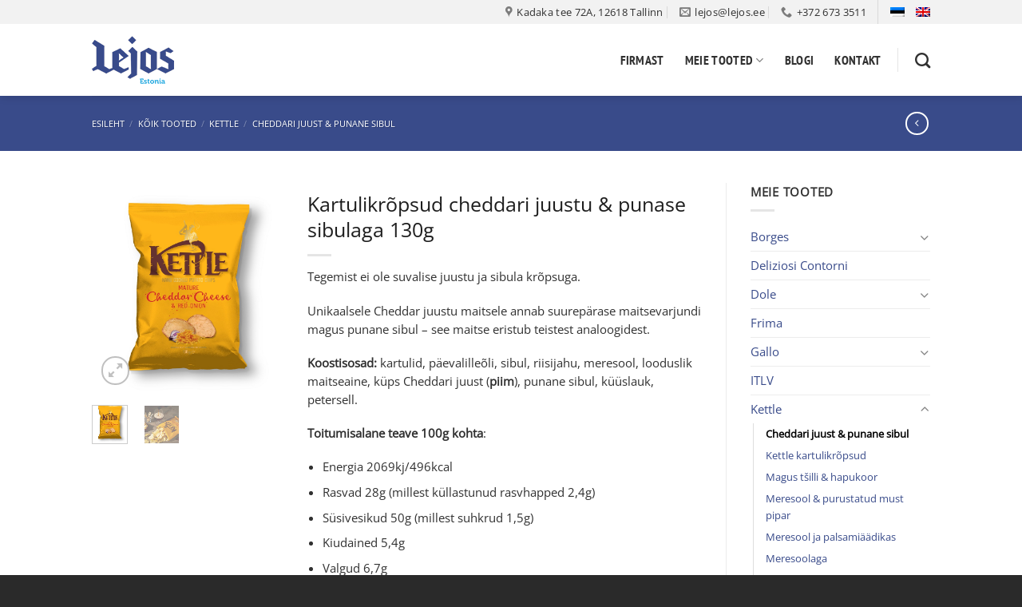

--- FILE ---
content_type: text/html; charset=UTF-8
request_url: https://www.lejos.ee/koik-tooted/kartulikropsud-cheddari-juustu-punase-sibulaga/
body_size: 22607
content:
<!DOCTYPE html>
<html lang="et" class="loading-site no-js">
<head>
	<meta charset="UTF-8" />
	<link rel="profile" href="http://gmpg.org/xfn/11" />
	<link rel="pingback" href="https://www.lejos.ee/xmlrpc.php" />

	<script>(function(html){html.className = html.className.replace(/\bno-js\b/,'js')})(document.documentElement);</script>
<meta name='robots' content='index, follow, max-image-preview:large, max-snippet:-1, max-video-preview:-1' />
<link rel="alternate" hreflang="et" href="https://www.lejos.ee/koik-tooted/kartulikropsud-cheddari-juustu-punase-sibulaga/" />
<link rel="alternate" hreflang="en" href="https://www.lejos.ee/en/koik-tooted/cheddar-red-onion-kettle-150g/" />
<link rel="alternate" hreflang="x-default" href="https://www.lejos.ee/koik-tooted/kartulikropsud-cheddari-juustu-punase-sibulaga/" />
<meta name="viewport" content="width=device-width, initial-scale=1" />
	<!-- This site is optimized with the Yoast SEO plugin v26.7 - https://yoast.com/wordpress/plugins/seo/ -->
	<title>Kartulikrõpsud cheddari juustu &amp; punane sibulaga - Lejos Eesti OÜ</title>
	<meta name="description" content="Kartulikrõpsud cheddari juustu &amp; punane sibulaga. Unikaalsele Cheddar juustu maitsele annab suurepärase maitsevarjundi magus punane sibul" />
	<link rel="canonical" href="https://lejos.ee/koik-tooted/kartulikropsud-cheddari-juustu-punase-sibulaga/" />
	<meta property="og:locale" content="et_EE" />
	<meta property="og:type" content="article" />
	<meta property="og:title" content="Kartulikrõpsud cheddari juustu &amp; punane sibulaga - Lejos Eesti OÜ" />
	<meta property="og:description" content="Kartulikrõpsud cheddari juustu &amp; punane sibulaga. Unikaalsele Cheddar juustu maitsele annab suurepärase maitsevarjundi magus punane sibul" />
	<meta property="og:url" content="https://lejos.ee/koik-tooted/kartulikropsud-cheddari-juustu-punase-sibulaga/" />
	<meta property="og:site_name" content="Lejos" />
	<meta property="article:modified_time" content="2023-03-22T13:55:23+00:00" />
	<meta property="og:image" content="https://lejos.ee/wp-content/uploads/2023/03/8718781203436_CHEDDAR-CHEESE-AND-RED-ONION-2022_-1.jpg" />
	<meta property="og:image:width" content="800" />
	<meta property="og:image:height" content="876" />
	<meta property="og:image:type" content="image/jpeg" />
	<meta name="twitter:card" content="summary_large_image" />
	<script type="application/ld+json" class="yoast-schema-graph">{"@context":"https://schema.org","@graph":[{"@type":"WebPage","@id":"https://lejos.ee/koik-tooted/kartulikropsud-cheddari-juustu-punase-sibulaga/","url":"https://lejos.ee/koik-tooted/kartulikropsud-cheddari-juustu-punase-sibulaga/","name":"Kartulikrõpsud cheddari juustu & punane sibulaga - Lejos Eesti OÜ","isPartOf":{"@id":"https://lejos.ee/en/#website"},"primaryImageOfPage":{"@id":"https://lejos.ee/koik-tooted/kartulikropsud-cheddari-juustu-punase-sibulaga/#primaryimage"},"image":{"@id":"https://lejos.ee/koik-tooted/kartulikropsud-cheddari-juustu-punase-sibulaga/#primaryimage"},"thumbnailUrl":"https://www.lejos.ee/wp-content/uploads/2023/03/8718781203436_CHEDDAR-CHEESE-AND-RED-ONION-2022_-1.jpg","datePublished":"2016-10-08T14:19:12+00:00","dateModified":"2023-03-22T13:55:23+00:00","description":"Kartulikrõpsud cheddari juustu & punane sibulaga. Unikaalsele Cheddar juustu maitsele annab suurepärase maitsevarjundi magus punane sibul","breadcrumb":{"@id":"https://lejos.ee/koik-tooted/kartulikropsud-cheddari-juustu-punase-sibulaga/#breadcrumb"},"inLanguage":"et","potentialAction":[{"@type":"ReadAction","target":["https://lejos.ee/koik-tooted/kartulikropsud-cheddari-juustu-punase-sibulaga/"]}]},{"@type":"ImageObject","inLanguage":"et","@id":"https://lejos.ee/koik-tooted/kartulikropsud-cheddari-juustu-punase-sibulaga/#primaryimage","url":"https://www.lejos.ee/wp-content/uploads/2023/03/8718781203436_CHEDDAR-CHEESE-AND-RED-ONION-2022_-1.jpg","contentUrl":"https://www.lejos.ee/wp-content/uploads/2023/03/8718781203436_CHEDDAR-CHEESE-AND-RED-ONION-2022_-1.jpg","width":800,"height":876},{"@type":"BreadcrumbList","@id":"https://lejos.ee/koik-tooted/kartulikropsud-cheddari-juustu-punase-sibulaga/#breadcrumb","itemListElement":[{"@type":"ListItem","position":1,"name":"Home","item":"https://lejos.ee/"},{"@type":"ListItem","position":2,"name":"Kõik tooted","item":"https://www.lejos.ee/koik-tooted/"},{"@type":"ListItem","position":3,"name":"Kartulikrõpsud cheddari juustu &#038; punase sibulaga 130g"}]},{"@type":"WebSite","@id":"https://lejos.ee/en/#website","url":"https://lejos.ee/en/","name":"Lejos","description":"Toidukaupade hulgimüük","potentialAction":[{"@type":"SearchAction","target":{"@type":"EntryPoint","urlTemplate":"https://lejos.ee/en/?s={search_term_string}"},"query-input":{"@type":"PropertyValueSpecification","valueRequired":true,"valueName":"search_term_string"}}],"inLanguage":"et"}]}</script>
	<!-- / Yoast SEO plugin. -->


<link rel='prefetch' href='https://www.lejos.ee/wp-content/themes/flatsome/assets/js/flatsome.js?ver=e1ad26bd5672989785e1' />
<link rel='prefetch' href='https://www.lejos.ee/wp-content/themes/flatsome/assets/js/chunk.slider.js?ver=3.19.8' />
<link rel='prefetch' href='https://www.lejos.ee/wp-content/themes/flatsome/assets/js/chunk.popups.js?ver=3.19.8' />
<link rel='prefetch' href='https://www.lejos.ee/wp-content/themes/flatsome/assets/js/chunk.tooltips.js?ver=3.19.8' />
<link rel='prefetch' href='https://www.lejos.ee/wp-content/themes/flatsome/assets/js/woocommerce.js?ver=dd6035ce106022a74757' />
<link rel="alternate" type="application/rss+xml" title="Lejos &raquo; RSS" href="https://www.lejos.ee/feed/" />
<link rel="alternate" type="application/rss+xml" title="Lejos &raquo; Kommentaaride RSS" href="https://www.lejos.ee/comments/feed/" />
<link rel="alternate" title="oEmbed (JSON)" type="application/json+oembed" href="https://www.lejos.ee/wp-json/oembed/1.0/embed?url=https%3A%2F%2Fwww.lejos.ee%2Fkoik-tooted%2Fkartulikropsud-cheddari-juustu-punase-sibulaga%2F" />
<link rel="alternate" title="oEmbed (XML)" type="text/xml+oembed" href="https://www.lejos.ee/wp-json/oembed/1.0/embed?url=https%3A%2F%2Fwww.lejos.ee%2Fkoik-tooted%2Fkartulikropsud-cheddari-juustu-punase-sibulaga%2F&#038;format=xml" />
<style id='wp-img-auto-sizes-contain-inline-css' type='text/css'>
img:is([sizes=auto i],[sizes^="auto," i]){contain-intrinsic-size:3000px 1500px}
/*# sourceURL=wp-img-auto-sizes-contain-inline-css */
</style>
<style id='wp-emoji-styles-inline-css' type='text/css'>

	img.wp-smiley, img.emoji {
		display: inline !important;
		border: none !important;
		box-shadow: none !important;
		height: 1em !important;
		width: 1em !important;
		margin: 0 0.07em !important;
		vertical-align: -0.1em !important;
		background: none !important;
		padding: 0 !important;
	}
/*# sourceURL=wp-emoji-styles-inline-css */
</style>
<style id='wp-block-library-inline-css' type='text/css'>
:root{--wp-block-synced-color:#7a00df;--wp-block-synced-color--rgb:122,0,223;--wp-bound-block-color:var(--wp-block-synced-color);--wp-editor-canvas-background:#ddd;--wp-admin-theme-color:#007cba;--wp-admin-theme-color--rgb:0,124,186;--wp-admin-theme-color-darker-10:#006ba1;--wp-admin-theme-color-darker-10--rgb:0,107,160.5;--wp-admin-theme-color-darker-20:#005a87;--wp-admin-theme-color-darker-20--rgb:0,90,135;--wp-admin-border-width-focus:2px}@media (min-resolution:192dpi){:root{--wp-admin-border-width-focus:1.5px}}.wp-element-button{cursor:pointer}:root .has-very-light-gray-background-color{background-color:#eee}:root .has-very-dark-gray-background-color{background-color:#313131}:root .has-very-light-gray-color{color:#eee}:root .has-very-dark-gray-color{color:#313131}:root .has-vivid-green-cyan-to-vivid-cyan-blue-gradient-background{background:linear-gradient(135deg,#00d084,#0693e3)}:root .has-purple-crush-gradient-background{background:linear-gradient(135deg,#34e2e4,#4721fb 50%,#ab1dfe)}:root .has-hazy-dawn-gradient-background{background:linear-gradient(135deg,#faaca8,#dad0ec)}:root .has-subdued-olive-gradient-background{background:linear-gradient(135deg,#fafae1,#67a671)}:root .has-atomic-cream-gradient-background{background:linear-gradient(135deg,#fdd79a,#004a59)}:root .has-nightshade-gradient-background{background:linear-gradient(135deg,#330968,#31cdcf)}:root .has-midnight-gradient-background{background:linear-gradient(135deg,#020381,#2874fc)}:root{--wp--preset--font-size--normal:16px;--wp--preset--font-size--huge:42px}.has-regular-font-size{font-size:1em}.has-larger-font-size{font-size:2.625em}.has-normal-font-size{font-size:var(--wp--preset--font-size--normal)}.has-huge-font-size{font-size:var(--wp--preset--font-size--huge)}.has-text-align-center{text-align:center}.has-text-align-left{text-align:left}.has-text-align-right{text-align:right}.has-fit-text{white-space:nowrap!important}#end-resizable-editor-section{display:none}.aligncenter{clear:both}.items-justified-left{justify-content:flex-start}.items-justified-center{justify-content:center}.items-justified-right{justify-content:flex-end}.items-justified-space-between{justify-content:space-between}.screen-reader-text{border:0;clip-path:inset(50%);height:1px;margin:-1px;overflow:hidden;padding:0;position:absolute;width:1px;word-wrap:normal!important}.screen-reader-text:focus{background-color:#ddd;clip-path:none;color:#444;display:block;font-size:1em;height:auto;left:5px;line-height:normal;padding:15px 23px 14px;text-decoration:none;top:5px;width:auto;z-index:100000}html :where(.has-border-color){border-style:solid}html :where([style*=border-top-color]){border-top-style:solid}html :where([style*=border-right-color]){border-right-style:solid}html :where([style*=border-bottom-color]){border-bottom-style:solid}html :where([style*=border-left-color]){border-left-style:solid}html :where([style*=border-width]){border-style:solid}html :where([style*=border-top-width]){border-top-style:solid}html :where([style*=border-right-width]){border-right-style:solid}html :where([style*=border-bottom-width]){border-bottom-style:solid}html :where([style*=border-left-width]){border-left-style:solid}html :where(img[class*=wp-image-]){height:auto;max-width:100%}:where(figure){margin:0 0 1em}html :where(.is-position-sticky){--wp-admin--admin-bar--position-offset:var(--wp-admin--admin-bar--height,0px)}@media screen and (max-width:600px){html :where(.is-position-sticky){--wp-admin--admin-bar--position-offset:0px}}

/*# sourceURL=wp-block-library-inline-css */
</style><link rel='stylesheet' id='wc-blocks-style-css' href='https://www.lejos.ee/wp-content/plugins/woocommerce/assets/client/blocks/wc-blocks.css?ver=wc-10.4.3' type='text/css' media='all' />
<style id='global-styles-inline-css' type='text/css'>
:root{--wp--preset--aspect-ratio--square: 1;--wp--preset--aspect-ratio--4-3: 4/3;--wp--preset--aspect-ratio--3-4: 3/4;--wp--preset--aspect-ratio--3-2: 3/2;--wp--preset--aspect-ratio--2-3: 2/3;--wp--preset--aspect-ratio--16-9: 16/9;--wp--preset--aspect-ratio--9-16: 9/16;--wp--preset--color--black: #000000;--wp--preset--color--cyan-bluish-gray: #abb8c3;--wp--preset--color--white: #ffffff;--wp--preset--color--pale-pink: #f78da7;--wp--preset--color--vivid-red: #cf2e2e;--wp--preset--color--luminous-vivid-orange: #ff6900;--wp--preset--color--luminous-vivid-amber: #fcb900;--wp--preset--color--light-green-cyan: #7bdcb5;--wp--preset--color--vivid-green-cyan: #00d084;--wp--preset--color--pale-cyan-blue: #8ed1fc;--wp--preset--color--vivid-cyan-blue: #0693e3;--wp--preset--color--vivid-purple: #9b51e0;--wp--preset--color--primary: #394B8A;--wp--preset--color--secondary: #d26e4b;--wp--preset--color--success: #E5E5E5;--wp--preset--color--alert: #E5E5E5;--wp--preset--gradient--vivid-cyan-blue-to-vivid-purple: linear-gradient(135deg,rgb(6,147,227) 0%,rgb(155,81,224) 100%);--wp--preset--gradient--light-green-cyan-to-vivid-green-cyan: linear-gradient(135deg,rgb(122,220,180) 0%,rgb(0,208,130) 100%);--wp--preset--gradient--luminous-vivid-amber-to-luminous-vivid-orange: linear-gradient(135deg,rgb(252,185,0) 0%,rgb(255,105,0) 100%);--wp--preset--gradient--luminous-vivid-orange-to-vivid-red: linear-gradient(135deg,rgb(255,105,0) 0%,rgb(207,46,46) 100%);--wp--preset--gradient--very-light-gray-to-cyan-bluish-gray: linear-gradient(135deg,rgb(238,238,238) 0%,rgb(169,184,195) 100%);--wp--preset--gradient--cool-to-warm-spectrum: linear-gradient(135deg,rgb(74,234,220) 0%,rgb(151,120,209) 20%,rgb(207,42,186) 40%,rgb(238,44,130) 60%,rgb(251,105,98) 80%,rgb(254,248,76) 100%);--wp--preset--gradient--blush-light-purple: linear-gradient(135deg,rgb(255,206,236) 0%,rgb(152,150,240) 100%);--wp--preset--gradient--blush-bordeaux: linear-gradient(135deg,rgb(254,205,165) 0%,rgb(254,45,45) 50%,rgb(107,0,62) 100%);--wp--preset--gradient--luminous-dusk: linear-gradient(135deg,rgb(255,203,112) 0%,rgb(199,81,192) 50%,rgb(65,88,208) 100%);--wp--preset--gradient--pale-ocean: linear-gradient(135deg,rgb(255,245,203) 0%,rgb(182,227,212) 50%,rgb(51,167,181) 100%);--wp--preset--gradient--electric-grass: linear-gradient(135deg,rgb(202,248,128) 0%,rgb(113,206,126) 100%);--wp--preset--gradient--midnight: linear-gradient(135deg,rgb(2,3,129) 0%,rgb(40,116,252) 100%);--wp--preset--font-size--small: 13px;--wp--preset--font-size--medium: 20px;--wp--preset--font-size--large: 36px;--wp--preset--font-size--x-large: 42px;--wp--preset--spacing--20: 0.44rem;--wp--preset--spacing--30: 0.67rem;--wp--preset--spacing--40: 1rem;--wp--preset--spacing--50: 1.5rem;--wp--preset--spacing--60: 2.25rem;--wp--preset--spacing--70: 3.38rem;--wp--preset--spacing--80: 5.06rem;--wp--preset--shadow--natural: 6px 6px 9px rgba(0, 0, 0, 0.2);--wp--preset--shadow--deep: 12px 12px 50px rgba(0, 0, 0, 0.4);--wp--preset--shadow--sharp: 6px 6px 0px rgba(0, 0, 0, 0.2);--wp--preset--shadow--outlined: 6px 6px 0px -3px rgb(255, 255, 255), 6px 6px rgb(0, 0, 0);--wp--preset--shadow--crisp: 6px 6px 0px rgb(0, 0, 0);}:where(body) { margin: 0; }.wp-site-blocks > .alignleft { float: left; margin-right: 2em; }.wp-site-blocks > .alignright { float: right; margin-left: 2em; }.wp-site-blocks > .aligncenter { justify-content: center; margin-left: auto; margin-right: auto; }:where(.is-layout-flex){gap: 0.5em;}:where(.is-layout-grid){gap: 0.5em;}.is-layout-flow > .alignleft{float: left;margin-inline-start: 0;margin-inline-end: 2em;}.is-layout-flow > .alignright{float: right;margin-inline-start: 2em;margin-inline-end: 0;}.is-layout-flow > .aligncenter{margin-left: auto !important;margin-right: auto !important;}.is-layout-constrained > .alignleft{float: left;margin-inline-start: 0;margin-inline-end: 2em;}.is-layout-constrained > .alignright{float: right;margin-inline-start: 2em;margin-inline-end: 0;}.is-layout-constrained > .aligncenter{margin-left: auto !important;margin-right: auto !important;}.is-layout-constrained > :where(:not(.alignleft):not(.alignright):not(.alignfull)){margin-left: auto !important;margin-right: auto !important;}body .is-layout-flex{display: flex;}.is-layout-flex{flex-wrap: wrap;align-items: center;}.is-layout-flex > :is(*, div){margin: 0;}body .is-layout-grid{display: grid;}.is-layout-grid > :is(*, div){margin: 0;}body{padding-top: 0px;padding-right: 0px;padding-bottom: 0px;padding-left: 0px;}a:where(:not(.wp-element-button)){text-decoration: none;}:root :where(.wp-element-button, .wp-block-button__link){background-color: #32373c;border-width: 0;color: #fff;font-family: inherit;font-size: inherit;font-style: inherit;font-weight: inherit;letter-spacing: inherit;line-height: inherit;padding-top: calc(0.667em + 2px);padding-right: calc(1.333em + 2px);padding-bottom: calc(0.667em + 2px);padding-left: calc(1.333em + 2px);text-decoration: none;text-transform: inherit;}.has-black-color{color: var(--wp--preset--color--black) !important;}.has-cyan-bluish-gray-color{color: var(--wp--preset--color--cyan-bluish-gray) !important;}.has-white-color{color: var(--wp--preset--color--white) !important;}.has-pale-pink-color{color: var(--wp--preset--color--pale-pink) !important;}.has-vivid-red-color{color: var(--wp--preset--color--vivid-red) !important;}.has-luminous-vivid-orange-color{color: var(--wp--preset--color--luminous-vivid-orange) !important;}.has-luminous-vivid-amber-color{color: var(--wp--preset--color--luminous-vivid-amber) !important;}.has-light-green-cyan-color{color: var(--wp--preset--color--light-green-cyan) !important;}.has-vivid-green-cyan-color{color: var(--wp--preset--color--vivid-green-cyan) !important;}.has-pale-cyan-blue-color{color: var(--wp--preset--color--pale-cyan-blue) !important;}.has-vivid-cyan-blue-color{color: var(--wp--preset--color--vivid-cyan-blue) !important;}.has-vivid-purple-color{color: var(--wp--preset--color--vivid-purple) !important;}.has-primary-color{color: var(--wp--preset--color--primary) !important;}.has-secondary-color{color: var(--wp--preset--color--secondary) !important;}.has-success-color{color: var(--wp--preset--color--success) !important;}.has-alert-color{color: var(--wp--preset--color--alert) !important;}.has-black-background-color{background-color: var(--wp--preset--color--black) !important;}.has-cyan-bluish-gray-background-color{background-color: var(--wp--preset--color--cyan-bluish-gray) !important;}.has-white-background-color{background-color: var(--wp--preset--color--white) !important;}.has-pale-pink-background-color{background-color: var(--wp--preset--color--pale-pink) !important;}.has-vivid-red-background-color{background-color: var(--wp--preset--color--vivid-red) !important;}.has-luminous-vivid-orange-background-color{background-color: var(--wp--preset--color--luminous-vivid-orange) !important;}.has-luminous-vivid-amber-background-color{background-color: var(--wp--preset--color--luminous-vivid-amber) !important;}.has-light-green-cyan-background-color{background-color: var(--wp--preset--color--light-green-cyan) !important;}.has-vivid-green-cyan-background-color{background-color: var(--wp--preset--color--vivid-green-cyan) !important;}.has-pale-cyan-blue-background-color{background-color: var(--wp--preset--color--pale-cyan-blue) !important;}.has-vivid-cyan-blue-background-color{background-color: var(--wp--preset--color--vivid-cyan-blue) !important;}.has-vivid-purple-background-color{background-color: var(--wp--preset--color--vivid-purple) !important;}.has-primary-background-color{background-color: var(--wp--preset--color--primary) !important;}.has-secondary-background-color{background-color: var(--wp--preset--color--secondary) !important;}.has-success-background-color{background-color: var(--wp--preset--color--success) !important;}.has-alert-background-color{background-color: var(--wp--preset--color--alert) !important;}.has-black-border-color{border-color: var(--wp--preset--color--black) !important;}.has-cyan-bluish-gray-border-color{border-color: var(--wp--preset--color--cyan-bluish-gray) !important;}.has-white-border-color{border-color: var(--wp--preset--color--white) !important;}.has-pale-pink-border-color{border-color: var(--wp--preset--color--pale-pink) !important;}.has-vivid-red-border-color{border-color: var(--wp--preset--color--vivid-red) !important;}.has-luminous-vivid-orange-border-color{border-color: var(--wp--preset--color--luminous-vivid-orange) !important;}.has-luminous-vivid-amber-border-color{border-color: var(--wp--preset--color--luminous-vivid-amber) !important;}.has-light-green-cyan-border-color{border-color: var(--wp--preset--color--light-green-cyan) !important;}.has-vivid-green-cyan-border-color{border-color: var(--wp--preset--color--vivid-green-cyan) !important;}.has-pale-cyan-blue-border-color{border-color: var(--wp--preset--color--pale-cyan-blue) !important;}.has-vivid-cyan-blue-border-color{border-color: var(--wp--preset--color--vivid-cyan-blue) !important;}.has-vivid-purple-border-color{border-color: var(--wp--preset--color--vivid-purple) !important;}.has-primary-border-color{border-color: var(--wp--preset--color--primary) !important;}.has-secondary-border-color{border-color: var(--wp--preset--color--secondary) !important;}.has-success-border-color{border-color: var(--wp--preset--color--success) !important;}.has-alert-border-color{border-color: var(--wp--preset--color--alert) !important;}.has-vivid-cyan-blue-to-vivid-purple-gradient-background{background: var(--wp--preset--gradient--vivid-cyan-blue-to-vivid-purple) !important;}.has-light-green-cyan-to-vivid-green-cyan-gradient-background{background: var(--wp--preset--gradient--light-green-cyan-to-vivid-green-cyan) !important;}.has-luminous-vivid-amber-to-luminous-vivid-orange-gradient-background{background: var(--wp--preset--gradient--luminous-vivid-amber-to-luminous-vivid-orange) !important;}.has-luminous-vivid-orange-to-vivid-red-gradient-background{background: var(--wp--preset--gradient--luminous-vivid-orange-to-vivid-red) !important;}.has-very-light-gray-to-cyan-bluish-gray-gradient-background{background: var(--wp--preset--gradient--very-light-gray-to-cyan-bluish-gray) !important;}.has-cool-to-warm-spectrum-gradient-background{background: var(--wp--preset--gradient--cool-to-warm-spectrum) !important;}.has-blush-light-purple-gradient-background{background: var(--wp--preset--gradient--blush-light-purple) !important;}.has-blush-bordeaux-gradient-background{background: var(--wp--preset--gradient--blush-bordeaux) !important;}.has-luminous-dusk-gradient-background{background: var(--wp--preset--gradient--luminous-dusk) !important;}.has-pale-ocean-gradient-background{background: var(--wp--preset--gradient--pale-ocean) !important;}.has-electric-grass-gradient-background{background: var(--wp--preset--gradient--electric-grass) !important;}.has-midnight-gradient-background{background: var(--wp--preset--gradient--midnight) !important;}.has-small-font-size{font-size: var(--wp--preset--font-size--small) !important;}.has-medium-font-size{font-size: var(--wp--preset--font-size--medium) !important;}.has-large-font-size{font-size: var(--wp--preset--font-size--large) !important;}.has-x-large-font-size{font-size: var(--wp--preset--font-size--x-large) !important;}
/*# sourceURL=global-styles-inline-css */
</style>

<link rel='stylesheet' id='photoswipe-css' href='https://www.lejos.ee/wp-content/plugins/woocommerce/assets/css/photoswipe/photoswipe.min.css?ver=10.4.3' type='text/css' media='all' />
<link rel='stylesheet' id='photoswipe-default-skin-css' href='https://www.lejos.ee/wp-content/plugins/woocommerce/assets/css/photoswipe/default-skin/default-skin.min.css?ver=10.4.3' type='text/css' media='all' />
<style id='woocommerce-inline-inline-css' type='text/css'>
.woocommerce form .form-row .required { visibility: visible; }
/*# sourceURL=woocommerce-inline-inline-css */
</style>
<link rel='stylesheet' id='wpml-menu-item-0-css' href='https://www.lejos.ee/wp-content/plugins/sitepress-multilingual-cms/templates/language-switchers/menu-item/style.min.css?ver=1' type='text/css' media='all' />
<link rel='stylesheet' id='flatsome-main-css' href='https://www.lejos.ee/wp-content/themes/flatsome/assets/css/flatsome.css?ver=3.19.8' type='text/css' media='all' />
<style id='flatsome-main-inline-css' type='text/css'>
@font-face {
				font-family: "fl-icons";
				font-display: block;
				src: url(https://www.lejos.ee/wp-content/themes/flatsome/assets/css/icons/fl-icons.eot?v=3.19.8);
				src:
					url(https://www.lejos.ee/wp-content/themes/flatsome/assets/css/icons/fl-icons.eot#iefix?v=3.19.8) format("embedded-opentype"),
					url(https://www.lejos.ee/wp-content/themes/flatsome/assets/css/icons/fl-icons.woff2?v=3.19.8) format("woff2"),
					url(https://www.lejos.ee/wp-content/themes/flatsome/assets/css/icons/fl-icons.ttf?v=3.19.8) format("truetype"),
					url(https://www.lejos.ee/wp-content/themes/flatsome/assets/css/icons/fl-icons.woff?v=3.19.8) format("woff"),
					url(https://www.lejos.ee/wp-content/themes/flatsome/assets/css/icons/fl-icons.svg?v=3.19.8#fl-icons) format("svg");
			}
/*# sourceURL=flatsome-main-inline-css */
</style>
<link rel='stylesheet' id='flatsome-shop-css' href='https://www.lejos.ee/wp-content/themes/flatsome/assets/css/flatsome-shop.css?ver=3.19.8' type='text/css' media='all' />
<link rel='stylesheet' id='flatsome-style-css' href='https://www.lejos.ee/wp-content/themes/flatsome/style.css?ver=3.19.8' type='text/css' media='all' />
<script type="text/javascript" src="https://www.lejos.ee/wp-includes/js/jquery/jquery.min.js?ver=3.7.1" id="jquery-core-js"></script>
<script type="text/javascript" src="https://www.lejos.ee/wp-includes/js/jquery/jquery-migrate.min.js?ver=3.4.1" id="jquery-migrate-js"></script>
<script type="text/javascript" src="https://www.lejos.ee/wp-content/plugins/woocommerce/assets/js/jquery-blockui/jquery.blockUI.min.js?ver=2.7.0-wc.10.4.3" id="wc-jquery-blockui-js" data-wp-strategy="defer"></script>
<script type="text/javascript" id="wc-add-to-cart-js-extra">
/* <![CDATA[ */
var wc_add_to_cart_params = {"ajax_url":"/wp-admin/admin-ajax.php","wc_ajax_url":"/?wc-ajax=%%endpoint%%","i18n_view_cart":"Vaata ostukorvi","cart_url":"https://www.lejos.ee","is_cart":"","cart_redirect_after_add":"no"};
//# sourceURL=wc-add-to-cart-js-extra
/* ]]> */
</script>
<script type="text/javascript" src="https://www.lejos.ee/wp-content/plugins/woocommerce/assets/js/frontend/add-to-cart.min.js?ver=10.4.3" id="wc-add-to-cart-js" defer="defer" data-wp-strategy="defer"></script>
<script type="text/javascript" src="https://www.lejos.ee/wp-content/plugins/woocommerce/assets/js/photoswipe/photoswipe.min.js?ver=4.1.1-wc.10.4.3" id="wc-photoswipe-js" defer="defer" data-wp-strategy="defer"></script>
<script type="text/javascript" src="https://www.lejos.ee/wp-content/plugins/woocommerce/assets/js/photoswipe/photoswipe-ui-default.min.js?ver=4.1.1-wc.10.4.3" id="wc-photoswipe-ui-default-js" defer="defer" data-wp-strategy="defer"></script>
<script type="text/javascript" id="wc-single-product-js-extra">
/* <![CDATA[ */
var wc_single_product_params = {"i18n_required_rating_text":"Palun vali hinnang","i18n_rating_options":["1 of 5 stars","2 of 5 stars","3 of 5 stars","4 of 5 stars","5 of 5 stars"],"i18n_product_gallery_trigger_text":"View full-screen image gallery","review_rating_required":"yes","flexslider":{"rtl":false,"animation":"slide","smoothHeight":true,"directionNav":false,"controlNav":"thumbnails","slideshow":false,"animationSpeed":500,"animationLoop":false,"allowOneSlide":false},"zoom_enabled":"","zoom_options":[],"photoswipe_enabled":"1","photoswipe_options":{"shareEl":false,"closeOnScroll":false,"history":false,"hideAnimationDuration":0,"showAnimationDuration":0},"flexslider_enabled":""};
//# sourceURL=wc-single-product-js-extra
/* ]]> */
</script>
<script type="text/javascript" src="https://www.lejos.ee/wp-content/plugins/woocommerce/assets/js/frontend/single-product.min.js?ver=10.4.3" id="wc-single-product-js" defer="defer" data-wp-strategy="defer"></script>
<script type="text/javascript" src="https://www.lejos.ee/wp-content/plugins/woocommerce/assets/js/js-cookie/js.cookie.min.js?ver=2.1.4-wc.10.4.3" id="wc-js-cookie-js" data-wp-strategy="defer"></script>
<link rel="https://api.w.org/" href="https://www.lejos.ee/wp-json/" /><link rel="alternate" title="JSON" type="application/json" href="https://www.lejos.ee/wp-json/wp/v2/product/205" /><link rel="EditURI" type="application/rsd+xml" title="RSD" href="https://www.lejos.ee/xmlrpc.php?rsd" />
<meta name="generator" content="WordPress 6.9" />
<meta name="generator" content="WooCommerce 10.4.3" />
<link rel='shortlink' href='https://www.lejos.ee/?p=205' />
<script async defer data-domain='lejos.ee' src='https://plausible.io/js/plausible.js'></script><meta name="generator" content="WPML ver:4.8.6 stt:1,15;" />
	<noscript><style>.woocommerce-product-gallery{ opacity: 1 !important; }</style></noscript>
	<link rel="icon" href="https://www.lejos.ee/wp-content/uploads/2022/02/favicon.png" sizes="32x32" />
<link rel="icon" href="https://www.lejos.ee/wp-content/uploads/2022/02/favicon.png" sizes="192x192" />
<link rel="apple-touch-icon" href="https://www.lejos.ee/wp-content/uploads/2022/02/favicon.png" />
<meta name="msapplication-TileImage" content="https://www.lejos.ee/wp-content/uploads/2022/02/favicon.png" />
<style id="custom-css" type="text/css">:root {--primary-color: #394B8A;--fs-color-primary: #394B8A;--fs-color-secondary: #d26e4b;--fs-color-success: #E5E5E5;--fs-color-alert: #E5E5E5;--fs-experimental-link-color: #394B8A;--fs-experimental-link-color-hover: #4163A3;}.tooltipster-base {--tooltip-color: #fff;--tooltip-bg-color: #000;}.off-canvas-right .mfp-content, .off-canvas-left .mfp-content {--drawer-width: 300px;}.off-canvas .mfp-content.off-canvas-cart {--drawer-width: 360px;}.header-main{height: 90px}#logo img{max-height: 90px}#logo{width:200px;}.header-top{min-height: 30px}.transparent .header-main{height: 90px}.transparent #logo img{max-height: 90px}.has-transparent + .page-title:first-of-type,.has-transparent + #main > .page-title,.has-transparent + #main > div > .page-title,.has-transparent + #main .page-header-wrapper:first-of-type .page-title{padding-top: 120px;}.header.show-on-scroll,.stuck .header-main{height:70px!important}.stuck #logo img{max-height: 70px!important}.header-bg-color {background-color: rgba(255,255,255,0.9)}.header-bottom {background-color: #F1F1F1}.header-main .nav > li > a{line-height: 16px }@media (max-width: 549px) {.header-main{height: 70px}#logo img{max-height: 70px}}.header-top{background-color:#F2F2F2!important;}body{color: #303030}h1,h2,h3,h4,h5,h6,.heading-font{color: #1E1E1E;}body{font-size: 92%;}body{font-family: "Open Sans", sans-serif;}body {font-weight: 400;font-style: normal;}.nav > li > a {font-family: "PT Sans Narrow", sans-serif;}.mobile-sidebar-levels-2 .nav > li > ul > li > a {font-family: "PT Sans Narrow", sans-serif;}.nav > li > a,.mobile-sidebar-levels-2 .nav > li > ul > li > a {font-weight: 700;font-style: normal;}h1,h2,h3,h4,h5,h6,.heading-font, .off-canvas-center .nav-sidebar.nav-vertical > li > a{font-family: "Open Sans", sans-serif;}h1,h2,h3,h4,h5,h6,.heading-font,.banner h1,.banner h2 {font-weight: 400;font-style: normal;}.alt-font{font-family: "Dancing Script", sans-serif;}.alt-font {font-weight: 400!important;font-style: normal!important;}.header:not(.transparent) .header-nav-main.nav > li > a {color: #303030;}.header:not(.transparent) .header-nav-main.nav > li > a:hover,.header:not(.transparent) .header-nav-main.nav > li.active > a,.header:not(.transparent) .header-nav-main.nav > li.current > a,.header:not(.transparent) .header-nav-main.nav > li > a.active,.header:not(.transparent) .header-nav-main.nav > li > a.current{color: #394B8A;}.header-nav-main.nav-line-bottom > li > a:before,.header-nav-main.nav-line-grow > li > a:before,.header-nav-main.nav-line > li > a:before,.header-nav-main.nav-box > li > a:hover,.header-nav-main.nav-box > li.active > a,.header-nav-main.nav-pills > li > a:hover,.header-nav-main.nav-pills > li.active > a{color:#FFF!important;background-color: #394B8A;}.widget:where(:not(.widget_shopping_cart)) a{color: #303030;}.widget:where(:not(.widget_shopping_cart)) a:hover{color: #394B8A;}.widget .tagcloud a:hover{border-color: #394B8A; background-color: #394B8A;}.shop-page-title.featured-title .title-overlay{background-color: rgba(0,0,0,0.3);}.badge-inner.on-sale{background-color: #394B8A}.shop-page-title.featured-title .title-bg{ background-image: url(https://www.lejos.ee/wp-content/uploads/2023/03/8718781203436_CHEDDAR-CHEESE-AND-RED-ONION-2022_-1.jpg)!important;}@media screen and (min-width: 550px){.products .box-vertical .box-image{min-width: 247px!important;width: 247px!important;}}.footer-1{background-color: #2A2A2A}.footer-2{background-color: #2A2A2A}.absolute-footer, html{background-color: #2A2A2A}.nav-vertical-fly-out > li + li {border-top-width: 1px; border-top-style: solid;}/* Custom CSS */button.ff-btn {color: #fff;}button.ff-btn:hover {background: #2a2a2a;}table {border-color: #fff !important;}p.is-xsmall.uppercase.count {display: none !important;}.grid-col .box:not(.box-shade):not(.box-overlay):not(.box-badge) .box-text {background-color: rgb(255, 255, 255);}.home .banner h1 {text-shadow: 0px 1px 3px #404040;background: rgba(30, 30, 30, 0.4);padding: 20px;border: 1px solid #626161;box-shadow: inset 0 0 4px #000000;font-family: "PT Sans Narrow",sans-serif;}.banner h2 {font-family: "PT Sans Narrow",sans-serif;}@media only screen and (min-width: 320px) and (max-width: 480px){.banner h1 {font-size: 2.0em;}}@media only screen and (min-width: 481px) and (max-width: 640px){.banner h1 {font-size: 2.8em;}}.nav > li > a {font-size: 16px;}.nav > li > a > i + span {font-size: 13px;text-transform: none;color: #303030;font-weight: normal;font-family: "Open Sans", sans-serif;}.nav-dropdown > li > a {color: rgba(35, 34, 34, 0.9);}#banner-1687484483 {padding-top: 20px !important;background-color: #f8f8f8;}.caldera-grid .btn-default {color: white !important;font-weight: bold !important;}p.name.product-title a {font-size: 16px;color: #1e1e1e;}.home .has-shadow .box-text {min-height: 0px;}.has-shadow .box-text {min-height: 80px;}.box-text.text-center { min-height: 40px;}.box-text h5 {font-family: "PT Sans Narrow",sans-serif;font-size: 18px;}.shop-page-title.featured-title .title-overlay {background-color: #394B8A !important;}.nav.nav-small > li > a {font-size: 13px;font-family: "Open Sans", sans-serif;color: #303030;}.woocommerce-ordering, .woocommerce-ordering select {display: none;}.is-xlarge {font-size: 2em;}.entry-meta.uppercase.is-xsmall {display: none !important;}h2 {text-transform: uppercase;font-size: 26px;}.nav-column > li > a {color: rgba(23, 22, 22, 0.9);}.label-new.menu-item > a:after{content:"New";}.label-hot.menu-item > a:after{content:"Hot";}.label-sale.menu-item > a:after{content:"Sale";}.label-popular.menu-item > a:after{content:"Popular";}</style><style id="kirki-inline-styles">/* cyrillic-ext */
@font-face {
  font-family: 'Open Sans';
  font-style: normal;
  font-weight: 400;
  font-stretch: 100%;
  font-display: swap;
  src: url(https://www.lejos.ee/wp-content/fonts/open-sans/memSYaGs126MiZpBA-UvWbX2vVnXBbObj2OVZyOOSr4dVJWUgsjZ0B4taVIGxA.woff2) format('woff2');
  unicode-range: U+0460-052F, U+1C80-1C8A, U+20B4, U+2DE0-2DFF, U+A640-A69F, U+FE2E-FE2F;
}
/* cyrillic */
@font-face {
  font-family: 'Open Sans';
  font-style: normal;
  font-weight: 400;
  font-stretch: 100%;
  font-display: swap;
  src: url(https://www.lejos.ee/wp-content/fonts/open-sans/memSYaGs126MiZpBA-UvWbX2vVnXBbObj2OVZyOOSr4dVJWUgsjZ0B4kaVIGxA.woff2) format('woff2');
  unicode-range: U+0301, U+0400-045F, U+0490-0491, U+04B0-04B1, U+2116;
}
/* greek-ext */
@font-face {
  font-family: 'Open Sans';
  font-style: normal;
  font-weight: 400;
  font-stretch: 100%;
  font-display: swap;
  src: url(https://www.lejos.ee/wp-content/fonts/open-sans/memSYaGs126MiZpBA-UvWbX2vVnXBbObj2OVZyOOSr4dVJWUgsjZ0B4saVIGxA.woff2) format('woff2');
  unicode-range: U+1F00-1FFF;
}
/* greek */
@font-face {
  font-family: 'Open Sans';
  font-style: normal;
  font-weight: 400;
  font-stretch: 100%;
  font-display: swap;
  src: url(https://www.lejos.ee/wp-content/fonts/open-sans/memSYaGs126MiZpBA-UvWbX2vVnXBbObj2OVZyOOSr4dVJWUgsjZ0B4jaVIGxA.woff2) format('woff2');
  unicode-range: U+0370-0377, U+037A-037F, U+0384-038A, U+038C, U+038E-03A1, U+03A3-03FF;
}
/* hebrew */
@font-face {
  font-family: 'Open Sans';
  font-style: normal;
  font-weight: 400;
  font-stretch: 100%;
  font-display: swap;
  src: url(https://www.lejos.ee/wp-content/fonts/open-sans/memSYaGs126MiZpBA-UvWbX2vVnXBbObj2OVZyOOSr4dVJWUgsjZ0B4iaVIGxA.woff2) format('woff2');
  unicode-range: U+0307-0308, U+0590-05FF, U+200C-2010, U+20AA, U+25CC, U+FB1D-FB4F;
}
/* math */
@font-face {
  font-family: 'Open Sans';
  font-style: normal;
  font-weight: 400;
  font-stretch: 100%;
  font-display: swap;
  src: url(https://www.lejos.ee/wp-content/fonts/open-sans/memSYaGs126MiZpBA-UvWbX2vVnXBbObj2OVZyOOSr4dVJWUgsjZ0B5caVIGxA.woff2) format('woff2');
  unicode-range: U+0302-0303, U+0305, U+0307-0308, U+0310, U+0312, U+0315, U+031A, U+0326-0327, U+032C, U+032F-0330, U+0332-0333, U+0338, U+033A, U+0346, U+034D, U+0391-03A1, U+03A3-03A9, U+03B1-03C9, U+03D1, U+03D5-03D6, U+03F0-03F1, U+03F4-03F5, U+2016-2017, U+2034-2038, U+203C, U+2040, U+2043, U+2047, U+2050, U+2057, U+205F, U+2070-2071, U+2074-208E, U+2090-209C, U+20D0-20DC, U+20E1, U+20E5-20EF, U+2100-2112, U+2114-2115, U+2117-2121, U+2123-214F, U+2190, U+2192, U+2194-21AE, U+21B0-21E5, U+21F1-21F2, U+21F4-2211, U+2213-2214, U+2216-22FF, U+2308-230B, U+2310, U+2319, U+231C-2321, U+2336-237A, U+237C, U+2395, U+239B-23B7, U+23D0, U+23DC-23E1, U+2474-2475, U+25AF, U+25B3, U+25B7, U+25BD, U+25C1, U+25CA, U+25CC, U+25FB, U+266D-266F, U+27C0-27FF, U+2900-2AFF, U+2B0E-2B11, U+2B30-2B4C, U+2BFE, U+3030, U+FF5B, U+FF5D, U+1D400-1D7FF, U+1EE00-1EEFF;
}
/* symbols */
@font-face {
  font-family: 'Open Sans';
  font-style: normal;
  font-weight: 400;
  font-stretch: 100%;
  font-display: swap;
  src: url(https://www.lejos.ee/wp-content/fonts/open-sans/memSYaGs126MiZpBA-UvWbX2vVnXBbObj2OVZyOOSr4dVJWUgsjZ0B5OaVIGxA.woff2) format('woff2');
  unicode-range: U+0001-000C, U+000E-001F, U+007F-009F, U+20DD-20E0, U+20E2-20E4, U+2150-218F, U+2190, U+2192, U+2194-2199, U+21AF, U+21E6-21F0, U+21F3, U+2218-2219, U+2299, U+22C4-22C6, U+2300-243F, U+2440-244A, U+2460-24FF, U+25A0-27BF, U+2800-28FF, U+2921-2922, U+2981, U+29BF, U+29EB, U+2B00-2BFF, U+4DC0-4DFF, U+FFF9-FFFB, U+10140-1018E, U+10190-1019C, U+101A0, U+101D0-101FD, U+102E0-102FB, U+10E60-10E7E, U+1D2C0-1D2D3, U+1D2E0-1D37F, U+1F000-1F0FF, U+1F100-1F1AD, U+1F1E6-1F1FF, U+1F30D-1F30F, U+1F315, U+1F31C, U+1F31E, U+1F320-1F32C, U+1F336, U+1F378, U+1F37D, U+1F382, U+1F393-1F39F, U+1F3A7-1F3A8, U+1F3AC-1F3AF, U+1F3C2, U+1F3C4-1F3C6, U+1F3CA-1F3CE, U+1F3D4-1F3E0, U+1F3ED, U+1F3F1-1F3F3, U+1F3F5-1F3F7, U+1F408, U+1F415, U+1F41F, U+1F426, U+1F43F, U+1F441-1F442, U+1F444, U+1F446-1F449, U+1F44C-1F44E, U+1F453, U+1F46A, U+1F47D, U+1F4A3, U+1F4B0, U+1F4B3, U+1F4B9, U+1F4BB, U+1F4BF, U+1F4C8-1F4CB, U+1F4D6, U+1F4DA, U+1F4DF, U+1F4E3-1F4E6, U+1F4EA-1F4ED, U+1F4F7, U+1F4F9-1F4FB, U+1F4FD-1F4FE, U+1F503, U+1F507-1F50B, U+1F50D, U+1F512-1F513, U+1F53E-1F54A, U+1F54F-1F5FA, U+1F610, U+1F650-1F67F, U+1F687, U+1F68D, U+1F691, U+1F694, U+1F698, U+1F6AD, U+1F6B2, U+1F6B9-1F6BA, U+1F6BC, U+1F6C6-1F6CF, U+1F6D3-1F6D7, U+1F6E0-1F6EA, U+1F6F0-1F6F3, U+1F6F7-1F6FC, U+1F700-1F7FF, U+1F800-1F80B, U+1F810-1F847, U+1F850-1F859, U+1F860-1F887, U+1F890-1F8AD, U+1F8B0-1F8BB, U+1F8C0-1F8C1, U+1F900-1F90B, U+1F93B, U+1F946, U+1F984, U+1F996, U+1F9E9, U+1FA00-1FA6F, U+1FA70-1FA7C, U+1FA80-1FA89, U+1FA8F-1FAC6, U+1FACE-1FADC, U+1FADF-1FAE9, U+1FAF0-1FAF8, U+1FB00-1FBFF;
}
/* vietnamese */
@font-face {
  font-family: 'Open Sans';
  font-style: normal;
  font-weight: 400;
  font-stretch: 100%;
  font-display: swap;
  src: url(https://www.lejos.ee/wp-content/fonts/open-sans/memSYaGs126MiZpBA-UvWbX2vVnXBbObj2OVZyOOSr4dVJWUgsjZ0B4vaVIGxA.woff2) format('woff2');
  unicode-range: U+0102-0103, U+0110-0111, U+0128-0129, U+0168-0169, U+01A0-01A1, U+01AF-01B0, U+0300-0301, U+0303-0304, U+0308-0309, U+0323, U+0329, U+1EA0-1EF9, U+20AB;
}
/* latin-ext */
@font-face {
  font-family: 'Open Sans';
  font-style: normal;
  font-weight: 400;
  font-stretch: 100%;
  font-display: swap;
  src: url(https://www.lejos.ee/wp-content/fonts/open-sans/memSYaGs126MiZpBA-UvWbX2vVnXBbObj2OVZyOOSr4dVJWUgsjZ0B4uaVIGxA.woff2) format('woff2');
  unicode-range: U+0100-02BA, U+02BD-02C5, U+02C7-02CC, U+02CE-02D7, U+02DD-02FF, U+0304, U+0308, U+0329, U+1D00-1DBF, U+1E00-1E9F, U+1EF2-1EFF, U+2020, U+20A0-20AB, U+20AD-20C0, U+2113, U+2C60-2C7F, U+A720-A7FF;
}
/* latin */
@font-face {
  font-family: 'Open Sans';
  font-style: normal;
  font-weight: 400;
  font-stretch: 100%;
  font-display: swap;
  src: url(https://www.lejos.ee/wp-content/fonts/open-sans/memSYaGs126MiZpBA-UvWbX2vVnXBbObj2OVZyOOSr4dVJWUgsjZ0B4gaVI.woff2) format('woff2');
  unicode-range: U+0000-00FF, U+0131, U+0152-0153, U+02BB-02BC, U+02C6, U+02DA, U+02DC, U+0304, U+0308, U+0329, U+2000-206F, U+20AC, U+2122, U+2191, U+2193, U+2212, U+2215, U+FEFF, U+FFFD;
}/* cyrillic-ext */
@font-face {
  font-family: 'PT Sans Narrow';
  font-style: normal;
  font-weight: 700;
  font-display: swap;
  src: url(https://www.lejos.ee/wp-content/fonts/pt-sans-narrow/BngSUXNadjH0qYEzV7ab-oWlsbg95AiIW_3QRQ.woff2) format('woff2');
  unicode-range: U+0460-052F, U+1C80-1C8A, U+20B4, U+2DE0-2DFF, U+A640-A69F, U+FE2E-FE2F;
}
/* cyrillic */
@font-face {
  font-family: 'PT Sans Narrow';
  font-style: normal;
  font-weight: 700;
  font-display: swap;
  src: url(https://www.lejos.ee/wp-content/fonts/pt-sans-narrow/BngSUXNadjH0qYEzV7ab-oWlsbg95AiBW_3QRQ.woff2) format('woff2');
  unicode-range: U+0301, U+0400-045F, U+0490-0491, U+04B0-04B1, U+2116;
}
/* latin-ext */
@font-face {
  font-family: 'PT Sans Narrow';
  font-style: normal;
  font-weight: 700;
  font-display: swap;
  src: url(https://www.lejos.ee/wp-content/fonts/pt-sans-narrow/BngSUXNadjH0qYEzV7ab-oWlsbg95AiLW_3QRQ.woff2) format('woff2');
  unicode-range: U+0100-02BA, U+02BD-02C5, U+02C7-02CC, U+02CE-02D7, U+02DD-02FF, U+0304, U+0308, U+0329, U+1D00-1DBF, U+1E00-1E9F, U+1EF2-1EFF, U+2020, U+20A0-20AB, U+20AD-20C0, U+2113, U+2C60-2C7F, U+A720-A7FF;
}
/* latin */
@font-face {
  font-family: 'PT Sans Narrow';
  font-style: normal;
  font-weight: 700;
  font-display: swap;
  src: url(https://www.lejos.ee/wp-content/fonts/pt-sans-narrow/BngSUXNadjH0qYEzV7ab-oWlsbg95AiFW_0.woff2) format('woff2');
  unicode-range: U+0000-00FF, U+0131, U+0152-0153, U+02BB-02BC, U+02C6, U+02DA, U+02DC, U+0304, U+0308, U+0329, U+2000-206F, U+20AC, U+2122, U+2191, U+2193, U+2212, U+2215, U+FEFF, U+FFFD;
}/* vietnamese */
@font-face {
  font-family: 'Dancing Script';
  font-style: normal;
  font-weight: 400;
  font-display: swap;
  src: url(https://www.lejos.ee/wp-content/fonts/dancing-script/If2cXTr6YS-zF4S-kcSWSVi_sxjsohD9F50Ruu7BMSo3Rep8ltA.woff2) format('woff2');
  unicode-range: U+0102-0103, U+0110-0111, U+0128-0129, U+0168-0169, U+01A0-01A1, U+01AF-01B0, U+0300-0301, U+0303-0304, U+0308-0309, U+0323, U+0329, U+1EA0-1EF9, U+20AB;
}
/* latin-ext */
@font-face {
  font-family: 'Dancing Script';
  font-style: normal;
  font-weight: 400;
  font-display: swap;
  src: url(https://www.lejos.ee/wp-content/fonts/dancing-script/If2cXTr6YS-zF4S-kcSWSVi_sxjsohD9F50Ruu7BMSo3ROp8ltA.woff2) format('woff2');
  unicode-range: U+0100-02BA, U+02BD-02C5, U+02C7-02CC, U+02CE-02D7, U+02DD-02FF, U+0304, U+0308, U+0329, U+1D00-1DBF, U+1E00-1E9F, U+1EF2-1EFF, U+2020, U+20A0-20AB, U+20AD-20C0, U+2113, U+2C60-2C7F, U+A720-A7FF;
}
/* latin */
@font-face {
  font-family: 'Dancing Script';
  font-style: normal;
  font-weight: 400;
  font-display: swap;
  src: url(https://www.lejos.ee/wp-content/fonts/dancing-script/If2cXTr6YS-zF4S-kcSWSVi_sxjsohD9F50Ruu7BMSo3Sup8.woff2) format('woff2');
  unicode-range: U+0000-00FF, U+0131, U+0152-0153, U+02BB-02BC, U+02C6, U+02DA, U+02DC, U+0304, U+0308, U+0329, U+2000-206F, U+20AC, U+2122, U+2191, U+2193, U+2212, U+2215, U+FEFF, U+FFFD;
}</style><link rel='stylesheet' id='dashicons-css' href='https://www.lejos.ee/wp-includes/css/dashicons.min.css?ver=6.9' type='text/css' media='all' />
</head>

<body class="wp-singular product-template-default single single-product postid-205 wp-theme-flatsome theme-flatsome woocommerce woocommerce-page woocommerce-no-js header-shadow lightbox nav-dropdown-has-arrow nav-dropdown-has-shadow nav-dropdown-has-border catalog-mode no-prices">


<a class="skip-link screen-reader-text" href="#main">Skip to content</a>

<div id="wrapper">

	
	<header id="header" class="header has-sticky sticky-jump">
		<div class="header-wrapper">
			<div id="top-bar" class="header-top hide-for-sticky">
    <div class="flex-row container">
      <div class="flex-col hide-for-medium flex-left">
          <ul class="nav nav-left medium-nav-center nav-small  nav-">
                        </ul>
      </div>

      <div class="flex-col hide-for-medium flex-center">
          <ul class="nav nav-center nav-small  nav-">
                        </ul>
      </div>

      <div class="flex-col hide-for-medium flex-right">
         <ul class="nav top-bar-nav nav-right nav-small  nav-">
              <li class="header-contact-wrapper">
		<ul id="header-contact" class="nav nav-divided nav-uppercase header-contact">
					<li class="">
			  <a target="_blank" rel="noopener" href="https://maps.google.com/?q=Kadaka tee 72A, 12618 Tallinn" title="Kadaka tee 72A, 12618 Tallinn" class="tooltip">
			  	 <i class="icon-map-pin-fill" style="font-size:14px;" ></i>			     <span>
			     	Kadaka tee 72A, 12618 Tallinn			     </span>
			  </a>
			</li>
			
						<li class="">
			  <a href="mailto:lejos@lejos.ee" class="tooltip" title="lejos@lejos.ee">
				  <i class="icon-envelop" style="font-size:14px;" ></i>			       <span>
			       	lejos@lejos.ee			       </span>
			  </a>
			</li>
			
			
						<li class="">
			  <a href="tel:+372 673 3511" class="tooltip" title="+372 673 3511">
			     <i class="icon-phone" style="font-size:14px;" ></i>			      <span>+372 673 3511</span>
			  </a>
			</li>
			
				</ul>
</li>
<li class="header-divider"></li><li id="menu-item-wpml-ls-4-et" class="menu-item-language menu-item-language-current menu-item wpml-ls-slot-4 wpml-ls-item wpml-ls-item-et wpml-ls-current-language wpml-ls-menu-item wpml-ls-first-item menu-item-type-wpml_ls_menu_item menu-item-object-wpml_ls_menu_item menu-item-wpml-ls-4-et menu-item-design-default"><a href="https://www.lejos.ee/koik-tooted/kartulikropsud-cheddari-juustu-punase-sibulaga/" role="menuitem" class="nav-top-link"><img
            class="wpml-ls-flag"
            src="https://www.lejos.ee/wp-content/plugins/sitepress-multilingual-cms/res/flags/et.png"
            alt="Eesti"
            width=18
            height=12
    /></a></li>
<li id="menu-item-wpml-ls-4-en" class="menu-item-language menu-item wpml-ls-slot-4 wpml-ls-item wpml-ls-item-en wpml-ls-menu-item wpml-ls-last-item menu-item-type-wpml_ls_menu_item menu-item-object-wpml_ls_menu_item menu-item-wpml-ls-4-en menu-item-design-default"><a title="Switch to English" href="https://www.lejos.ee/en/koik-tooted/cheddar-red-onion-kettle-150g/" aria-label="Switch to English" role="menuitem" class="nav-top-link"><img
            class="wpml-ls-flag"
            src="https://www.lejos.ee/wp-content/plugins/sitepress-multilingual-cms/res/flags/en.png"
            alt="English"
            width=18
            height=12
    /></a></li>
          </ul>
      </div>

            <div class="flex-col show-for-medium flex-grow">
          <ul class="nav nav-center nav-small mobile-nav  nav-">
              <li class="header-contact-wrapper">
		<ul id="header-contact" class="nav nav-divided nav-uppercase header-contact">
					<li class="">
			  <a target="_blank" rel="noopener" href="https://maps.google.com/?q=Kadaka tee 72A, 12618 Tallinn" title="Kadaka tee 72A, 12618 Tallinn" class="tooltip">
			  	 <i class="icon-map-pin-fill" style="font-size:14px;" ></i>			     <span>
			     	Kadaka tee 72A, 12618 Tallinn			     </span>
			  </a>
			</li>
			
						<li class="">
			  <a href="mailto:lejos@lejos.ee" class="tooltip" title="lejos@lejos.ee">
				  <i class="icon-envelop" style="font-size:14px;" ></i>			       <span>
			       	lejos@lejos.ee			       </span>
			  </a>
			</li>
			
			
						<li class="">
			  <a href="tel:+372 673 3511" class="tooltip" title="+372 673 3511">
			     <i class="icon-phone" style="font-size:14px;" ></i>			      <span>+372 673 3511</span>
			  </a>
			</li>
			
				</ul>
</li>
<li class="header-divider"></li><li class="menu-item-language menu-item-language-current menu-item wpml-ls-slot-4 wpml-ls-item wpml-ls-item-et wpml-ls-current-language wpml-ls-menu-item wpml-ls-first-item menu-item-type-wpml_ls_menu_item menu-item-object-wpml_ls_menu_item menu-item-wpml-ls-4-et menu-item-design-default"><a href="https://www.lejos.ee/koik-tooted/kartulikropsud-cheddari-juustu-punase-sibulaga/" role="menuitem" class="nav-top-link"><img
            class="wpml-ls-flag"
            src="https://www.lejos.ee/wp-content/plugins/sitepress-multilingual-cms/res/flags/et.png"
            alt="Eesti"
            width=18
            height=12
    /></a></li>
<li class="menu-item-language menu-item wpml-ls-slot-4 wpml-ls-item wpml-ls-item-en wpml-ls-menu-item wpml-ls-last-item menu-item-type-wpml_ls_menu_item menu-item-object-wpml_ls_menu_item menu-item-wpml-ls-4-en menu-item-design-default"><a title="Switch to English" href="https://www.lejos.ee/en/koik-tooted/cheddar-red-onion-kettle-150g/" aria-label="Switch to English" role="menuitem" class="nav-top-link"><img
            class="wpml-ls-flag"
            src="https://www.lejos.ee/wp-content/plugins/sitepress-multilingual-cms/res/flags/en.png"
            alt="English"
            width=18
            height=12
    /></a></li>
          </ul>
      </div>
      
    </div>
</div>
<div id="masthead" class="header-main ">
      <div class="header-inner flex-row container logo-left medium-logo-center" role="navigation">

          <!-- Logo -->
          <div id="logo" class="flex-col logo">
            
<!-- Header logo -->
<a href="https://www.lejos.ee/" title="Lejos - Toidukaupade hulgimüük" rel="home">
		<img width="103" height="60" src="https://www.lejos.ee/wp-content/uploads/2016/10/logo1.png" class="header_logo header-logo" alt="Lejos"/><img  width="103" height="60" src="https://www.lejos.ee/wp-content/uploads/2016/10/logo1.png" class="header-logo-dark" alt="Lejos"/></a>
          </div>

          <!-- Mobile Left Elements -->
          <div class="flex-col show-for-medium flex-left">
            <ul class="mobile-nav nav nav-left ">
              <li class="nav-icon has-icon">
  		<a href="#" data-open="#main-menu" data-pos="left" data-bg="main-menu-overlay" data-color="" class="is-small" aria-label="Menu" aria-controls="main-menu" aria-expanded="false">

		  <i class="icon-menu" ></i>
		  		</a>
	</li>
            </ul>
          </div>

          <!-- Left Elements -->
          <div class="flex-col hide-for-medium flex-left
            flex-grow">
            <ul class="header-nav header-nav-main nav nav-left  nav-spacing-xlarge nav-uppercase" >
                          </ul>
          </div>

          <!-- Right Elements -->
          <div class="flex-col hide-for-medium flex-right">
            <ul class="header-nav header-nav-main nav nav-right  nav-spacing-xlarge nav-uppercase">
              <li id="menu-item-69" class="menu-item menu-item-type-post_type menu-item-object-page menu-item-69 menu-item-design-default"><a href="https://www.lejos.ee/firmast/" class="nav-top-link">Firmast</a></li>
<li id="menu-item-26" class="menu-item menu-item-type-post_type menu-item-object-page menu-item-has-children current_page_parent menu-item-26 menu-item-design-default has-dropdown"><a href="https://www.lejos.ee/koik-tooted/" class="nav-top-link" aria-expanded="false" aria-haspopup="menu">Meie tooted<i class="icon-angle-down" ></i></a>
<ul class="sub-menu nav-dropdown nav-dropdown-default">
	<li id="menu-item-274" class="menu-item menu-item-type-custom menu-item-object-custom menu-item-has-children menu-item-274 nav-dropdown-col"><a href="#">Tooted</a>
	<ul class="sub-menu nav-column nav-dropdown-default">
		<li id="menu-item-49" class="menu-item menu-item-type-taxonomy menu-item-object-product_cat menu-item-49"><a href="https://www.lejos.ee/product-category/borges/">Borges</a></li>
		<li id="menu-item-50" class="menu-item menu-item-type-taxonomy menu-item-object-product_cat menu-item-50"><a href="https://www.lejos.ee/product-category/itlv-oliivid/">ITLV</a></li>
		<li id="menu-item-51" class="menu-item menu-item-type-taxonomy menu-item-object-product_cat menu-item-51"><a href="https://www.lejos.ee/product-category/dole/">Dole</a></li>
		<li id="menu-item-52" class="menu-item menu-item-type-taxonomy menu-item-object-product_cat menu-item-52"><a href="https://www.lejos.ee/product-category/frima/">Frima</a></li>
		<li id="menu-item-53" class="menu-item menu-item-type-taxonomy menu-item-object-product_cat menu-item-53"><a href="https://www.lejos.ee/product-category/gallo/">Gallo</a></li>
		<li id="menu-item-55" class="menu-item menu-item-type-taxonomy menu-item-object-product_cat current-product-ancestor current-menu-parent current-product-parent menu-item-55 active"><a href="https://www.lejos.ee/product-category/kettle/">Kettle</a></li>
	</ul>
</li>
	<li id="menu-item-275" class="menu-item menu-item-type-custom menu-item-object-custom menu-item-has-children menu-item-275 nav-dropdown-col"><a href="#">Tooted</a>
	<ul class="sub-menu nav-column nav-dropdown-default">
		<li id="menu-item-57" class="menu-item menu-item-type-taxonomy menu-item-object-product_cat menu-item-57"><a href="https://www.lejos.ee/product-category/linghams/">Lingham&#8217;s</a></li>
		<li id="menu-item-59" class="menu-item menu-item-type-taxonomy menu-item-object-product_cat menu-item-59"><a href="https://www.lejos.ee/product-category/ok-snacks/">OK Snacks</a></li>
		<li id="menu-item-1262" class="menu-item menu-item-type-taxonomy menu-item-object-product_cat menu-item-1262"><a href="https://www.lejos.ee/product-category/ortalli/">Ortalli</a></li>
	</ul>
</li>
	<li id="menu-item-276" class="menu-item menu-item-type-custom menu-item-object-custom menu-item-has-children menu-item-276 nav-dropdown-col"><a href="#">Tooted</a>
	<ul class="sub-menu nav-column nav-dropdown-default">
		<li id="menu-item-60" class="menu-item menu-item-type-taxonomy menu-item-object-product_cat menu-item-60"><a href="https://www.lejos.ee/product-category/sunsweet/">Sunsweet</a></li>
		<li id="menu-item-61" class="menu-item menu-item-type-taxonomy menu-item-object-product_cat menu-item-61"><a href="https://www.lejos.ee/product-category/svanso/">Svanso</a></li>
		<li id="menu-item-957" class="menu-item menu-item-type-taxonomy menu-item-object-product_cat menu-item-957"><a href="https://www.lejos.ee/product-category/wanted/">Wanted</a></li>
		<li id="menu-item-1264" class="menu-item menu-item-type-taxonomy menu-item-object-product_cat menu-item-1264"><a href="https://www.lejos.ee/product-category/koogiviljad-paevalilleolis-aedviljad-paevalilleolis-seened-paevalilleolis/">Deliziosi Contorni</a></li>
	</ul>
</li>
</ul>
</li>
<li id="menu-item-68" class="menu-item menu-item-type-post_type menu-item-object-page menu-item-68 menu-item-design-default"><a href="https://www.lejos.ee/blogi/" class="nav-top-link">Blogi</a></li>
<li id="menu-item-10" class="menu-item menu-item-type-post_type menu-item-object-page menu-item-10 menu-item-design-default"><a href="https://www.lejos.ee/kontakt/" class="nav-top-link">Kontakt</a></li>
<li class="header-divider"></li><li class="header-search header-search-dropdown has-icon has-dropdown menu-item-has-children">
		<a href="#" aria-label="Otsing" class="is-small"><i class="icon-search" ></i></a>
		<ul class="nav-dropdown nav-dropdown-default">
	 	<li class="header-search-form search-form html relative has-icon">
	<div class="header-search-form-wrapper">
		<div class="searchform-wrapper ux-search-box relative is-normal"><form role="search" method="get" class="searchform" action="https://www.lejos.ee/">
	<div class="flex-row relative">
						<div class="flex-col flex-grow">
			<label class="screen-reader-text" for="woocommerce-product-search-field-0">Otsi:</label>
			<input type="search" id="woocommerce-product-search-field-0" class="search-field mb-0" placeholder="Otsing&hellip;" value="" name="s" />
			<input type="hidden" name="post_type" value="product" />
							<input type="hidden" name="lang" value="et" />
					</div>
		<div class="flex-col">
			<button type="submit" value="Otsi" class="ux-search-submit submit-button secondary button  icon mb-0" aria-label="Submit">
				<i class="icon-search" ></i>			</button>
		</div>
	</div>
	<div class="live-search-results text-left z-top"></div>
</form>
</div>	</div>
</li>
	</ul>
</li>
            </ul>
          </div>

          <!-- Mobile Right Elements -->
          <div class="flex-col show-for-medium flex-right">
            <ul class="mobile-nav nav nav-right ">
                          </ul>
          </div>

      </div>

            <div class="container"><div class="top-divider full-width"></div></div>
      </div>

<div class="header-bg-container fill"><div class="header-bg-image fill"></div><div class="header-bg-color fill"></div></div>		</div>
	</header>

	<div class="shop-page-title product-page-title dark  page-title featured-title ">

	<div class="page-title-bg fill">
		<div class="title-bg fill bg-fill" data-parallax-fade="true" data-parallax="-2" data-parallax-background data-parallax-container=".page-title"></div>
		<div class="title-overlay fill"></div>
	</div>

	<div class="page-title-inner flex-row  medium-flex-wrap container">
	  <div class="flex-col flex-grow medium-text-center">
	  		<div class="is-smaller">
	<nav class="woocommerce-breadcrumb breadcrumbs uppercase"><a href="https://www.lejos.ee">Esileht</a> <span class="divider">&#47;</span> <a href="https://www.lejos.ee/koik-tooted/">Kõik tooted</a> <span class="divider">&#47;</span> <a href="https://www.lejos.ee/product-category/kettle/">Kettle</a> <span class="divider">&#47;</span> <a href="https://www.lejos.ee/product-category/kettle/cheddari-juust-punane-sibul/">Cheddari juust &amp; punane sibul</a></nav></div>
	  </div>

	   <div class="flex-col nav-right medium-text-center">
		   	<ul class="next-prev-thumbs is-small ">         <li class="prod-dropdown has-dropdown">
               <a href="https://www.lejos.ee/koik-tooted/kartulikropsud-magusa-tsilli-hapukoorega/"  rel="next" class="button icon is-outline circle">
                  <i class="icon-angle-left" ></i>              </a>
              <div class="nav-dropdown">
                <a title="Kartulikrõpsud magusa tšilli &#038; hapukoorega 130g" href="https://www.lejos.ee/koik-tooted/kartulikropsud-magusa-tsilli-hapukoorega/">
                <img width="100" height="100" src="https://www.lejos.ee/wp-content/uploads/2023/03/8718781203313_SWEET-CHILLI-SOUR-CREAM-2022_-100x100.jpg" class="attachment-woocommerce_gallery_thumbnail size-woocommerce_gallery_thumbnail wp-post-image" alt="" decoding="async" srcset="https://www.lejos.ee/wp-content/uploads/2023/03/8718781203313_SWEET-CHILLI-SOUR-CREAM-2022_-100x100.jpg 100w, https://www.lejos.ee/wp-content/uploads/2023/03/8718781203313_SWEET-CHILLI-SOUR-CREAM-2022_-150x150.jpg 150w" sizes="(max-width: 100px) 100vw, 100px" /></a>
              </div>
          </li>
      </ul>	   </div>
	</div>
</div>

	<main id="main" class="">

	<div class="shop-container">

		
			<div class="container">
	<div class="woocommerce-notices-wrapper"></div></div>
<div id="product-205" class="product type-product post-205 status-publish first instock product_cat-cheddari-juust-punane-sibul product_cat-kettle has-post-thumbnail shipping-taxable product-type-simple">
	<div class="product-container">
<div class="product-main">
<div class="row mb-0 content-row">


	<div class="product-gallery col large-3">
				
<div class="product-images relative mb-half has-hover woocommerce-product-gallery woocommerce-product-gallery--with-images woocommerce-product-gallery--columns-4 images" data-columns="4">

  <div class="badge-container is-larger absolute left top z-1">

</div>

  <div class="image-tools absolute top show-on-hover right z-3">
      </div>

  <div class="woocommerce-product-gallery__wrapper product-gallery-slider slider slider-nav-small mb-half"
        data-flickity-options='{
                "cellAlign": "center",
                "wrapAround": true,
                "autoPlay": false,
                "prevNextButtons":true,
                "adaptiveHeight": true,
                "imagesLoaded": true,
                "lazyLoad": 1,
                "dragThreshold" : 15,
                "pageDots": false,
                "rightToLeft": false       }'>
    <div data-thumb="https://www.lejos.ee/wp-content/uploads/2023/03/8718781203436_CHEDDAR-CHEESE-AND-RED-ONION-2022_-1-100x100.jpg" data-thumb-alt="Kartulikrõpsud cheddari juustu &amp; punase sibulaga 130g" data-thumb-srcset="https://www.lejos.ee/wp-content/uploads/2023/03/8718781203436_CHEDDAR-CHEESE-AND-RED-ONION-2022_-1-100x100.jpg 100w, https://www.lejos.ee/wp-content/uploads/2023/03/8718781203436_CHEDDAR-CHEESE-AND-RED-ONION-2022_-1-150x150.jpg 150w"  data-thumb-sizes="(max-width: 100px) 100vw, 100px" class="woocommerce-product-gallery__image slide first"><a href="https://www.lejos.ee/wp-content/uploads/2023/03/8718781203436_CHEDDAR-CHEESE-AND-RED-ONION-2022_-1.jpg"><img width="510" height="558" src="https://www.lejos.ee/wp-content/uploads/2023/03/8718781203436_CHEDDAR-CHEESE-AND-RED-ONION-2022_-1-510x558.jpg" class="wp-post-image ux-skip-lazy" alt="Kartulikrõpsud cheddari juustu &amp; punase sibulaga 130g" data-caption="" data-src="https://www.lejos.ee/wp-content/uploads/2023/03/8718781203436_CHEDDAR-CHEESE-AND-RED-ONION-2022_-1.jpg" data-large_image="https://www.lejos.ee/wp-content/uploads/2023/03/8718781203436_CHEDDAR-CHEESE-AND-RED-ONION-2022_-1.jpg" data-large_image_width="800" data-large_image_height="876" decoding="async" fetchpriority="high" srcset="https://www.lejos.ee/wp-content/uploads/2023/03/8718781203436_CHEDDAR-CHEESE-AND-RED-ONION-2022_-1-510x558.jpg 510w, https://www.lejos.ee/wp-content/uploads/2023/03/8718781203436_CHEDDAR-CHEESE-AND-RED-ONION-2022_-1-274x300.jpg 274w, https://www.lejos.ee/wp-content/uploads/2023/03/8718781203436_CHEDDAR-CHEESE-AND-RED-ONION-2022_-1-768x841.jpg 768w, https://www.lejos.ee/wp-content/uploads/2023/03/8718781203436_CHEDDAR-CHEESE-AND-RED-ONION-2022_-1.jpg 800w" sizes="(max-width: 510px) 100vw, 510px" /></a></div><div data-thumb="https://www.lejos.ee/wp-content/uploads/2023/03/Mature-Cheddar-Cheese-Red-Onion-winter-1-Hires_-100x100.jpg" data-thumb-alt="Kartulikrõpsud cheddari juustu &amp; punase sibulaga 130g - Image 2" data-thumb-srcset="https://www.lejos.ee/wp-content/uploads/2023/03/Mature-Cheddar-Cheese-Red-Onion-winter-1-Hires_-100x100.jpg 100w, https://www.lejos.ee/wp-content/uploads/2023/03/Mature-Cheddar-Cheese-Red-Onion-winter-1-Hires_-150x150.jpg 150w"  data-thumb-sizes="(max-width: 100px) 100vw, 100px" class="woocommerce-product-gallery__image slide"><a href="https://www.lejos.ee/wp-content/uploads/2023/03/Mature-Cheddar-Cheese-Red-Onion-winter-1-Hires_-scaled.jpg"><img width="510" height="340" src="https://www.lejos.ee/wp-content/uploads/2023/03/Mature-Cheddar-Cheese-Red-Onion-winter-1-Hires_-510x340.jpg" class="" alt="Kartulikrõpsud cheddari juustu &amp; punase sibulaga 130g - Image 2" data-caption="" data-src="https://www.lejos.ee/wp-content/uploads/2023/03/Mature-Cheddar-Cheese-Red-Onion-winter-1-Hires_-scaled.jpg" data-large_image="https://www.lejos.ee/wp-content/uploads/2023/03/Mature-Cheddar-Cheese-Red-Onion-winter-1-Hires_-scaled.jpg" data-large_image_width="2560" data-large_image_height="1707" decoding="async" srcset="https://www.lejos.ee/wp-content/uploads/2023/03/Mature-Cheddar-Cheese-Red-Onion-winter-1-Hires_-510x340.jpg 510w, https://www.lejos.ee/wp-content/uploads/2023/03/Mature-Cheddar-Cheese-Red-Onion-winter-1-Hires_-300x200.jpg 300w, https://www.lejos.ee/wp-content/uploads/2023/03/Mature-Cheddar-Cheese-Red-Onion-winter-1-Hires_-1024x683.jpg 1024w, https://www.lejos.ee/wp-content/uploads/2023/03/Mature-Cheddar-Cheese-Red-Onion-winter-1-Hires_-768x512.jpg 768w, https://www.lejos.ee/wp-content/uploads/2023/03/Mature-Cheddar-Cheese-Red-Onion-winter-1-Hires_-1536x1024.jpg 1536w, https://www.lejos.ee/wp-content/uploads/2023/03/Mature-Cheddar-Cheese-Red-Onion-winter-1-Hires_-2048x1365.jpg 2048w" sizes="(max-width: 510px) 100vw, 510px" /></a></div>  </div>

  <div class="image-tools absolute bottom left z-3">
        <a href="#product-zoom" class="zoom-button button is-outline circle icon tooltip hide-for-small" title="Zoom">
      <i class="icon-expand" ></i>    </a>
   </div>
</div>

	<div class="product-thumbnails thumbnails slider-no-arrows slider row row-small row-slider slider-nav-small small-columns-4"
		data-flickity-options='{
			"cellAlign": "left",
			"wrapAround": false,
			"autoPlay": false,
			"prevNextButtons": true,
			"asNavFor": ".product-gallery-slider",
			"percentPosition": true,
			"imagesLoaded": true,
			"pageDots": false,
			"rightToLeft": false,
			"contain": true
		}'>
					<div class="col is-nav-selected first">
				<a>
					<img src="https://www.lejos.ee/wp-content/uploads/2023/03/8718781203436_CHEDDAR-CHEESE-AND-RED-ONION-2022_-1-247x296.jpg" alt="" width="247" height="296" class="attachment-woocommerce_thumbnail" />				</a>
			</div><div class="col"><a><img src="https://www.lejos.ee/wp-content/uploads/2023/03/Mature-Cheddar-Cheese-Red-Onion-winter-1-Hires_-247x296.jpg" alt="" width="247" height="296"  class="attachment-woocommerce_thumbnail" /></a></div>	</div>
				</div>

	<div class="product-info summary col-fit col-divided col entry-summary product-summary text-left">

		<h1 class="product-title product_title entry-title">
	Kartulikrõpsud cheddari juustu &#038; punase sibulaga 130g</h1>

	<div class="is-divider small"></div>
<div class="product-short-description">
	<p>Tegemist ei ole suvalise juustu ja sibula krõpsuga.</p>
<p>Unikaalsele Cheddar juustu maitsele annab suurepärase maitsevarjundi magus punane sibul – see maitse eristub teistest analoogidest.</p>
<p><strong>Koostisosad: </strong>kartulid, päevalilleõli, sibul, riisijahu, meresool, looduslik maitseaine, küps Cheddari juust (<strong>piim</strong>), punane sibul, küüslauk, petersell.</p>
<p><strong>Toitumisalane teave 100g kohta</strong>:</p>
<ul>
<li>Energia 2069kj/496kcal</li>
<li>Rasvad 28g (millest küllastunud rasvhapped 2,4g)</li>
<li>Süsivesikud 50g (millest suhkrud 1,5g)</li>
<li>Kiudained 5,4g</li>
<li>Valgud 6,7g</li>
<li>Sool 1,0g</li>
</ul>
<p>Kogus kastis: 10 tk</p>
<h4>Toode on saadaval järgmistes kauplustes:</h4>
<ul>
<li>Stockmann</li>
<li>Tallinna ja Tartu Kaubamaja</li>
<li>Viimsi Delice</li>
<li>Solarise Toidukaubad</li>
<li>Bolt Market</li>
<li>Veski Market</li>
</ul>
</div>
 <style>.woocommerce-variation-availability{display:none!important}</style><div class="product_meta">

	
	
	<span class="posted_in">Kategooriad: <a href="https://www.lejos.ee/product-category/kettle/cheddari-juust-punane-sibul/" rel="tag">Cheddari juust &amp; punane sibul</a>, <a href="https://www.lejos.ee/product-category/kettle/" rel="tag">Kettle</a></span>
	
	
</div>
<div class="social-icons share-icons share-row relative" ><a href="whatsapp://send?text=Kartulikr%C3%B5psud%20cheddari%20juustu%20%26%23038%3B%20punase%20sibulaga%20130g - https://www.lejos.ee/koik-tooted/kartulikropsud-cheddari-juustu-punase-sibulaga/" data-action="share/whatsapp/share" class="icon button circle is-outline tooltip whatsapp show-for-medium" title="Share on WhatsApp" aria-label="Share on WhatsApp" ><i class="icon-whatsapp" ></i></a><a href="https://www.facebook.com/sharer.php?u=https://www.lejos.ee/koik-tooted/kartulikropsud-cheddari-juustu-punase-sibulaga/" data-label="Facebook" onclick="window.open(this.href,this.title,'width=500,height=500,top=300px,left=300px'); return false;" target="_blank" class="icon button circle is-outline tooltip facebook" title="Jaga Facebookis" aria-label="Jaga Facebookis" rel="noopener nofollow" ><i class="icon-facebook" ></i></a><a href="https://twitter.com/share?url=https://www.lejos.ee/koik-tooted/kartulikropsud-cheddari-juustu-punase-sibulaga/" onclick="window.open(this.href,this.title,'width=500,height=500,top=300px,left=300px'); return false;" target="_blank" class="icon button circle is-outline tooltip twitter" title="Jaga Twitteris" aria-label="Jaga Twitteris" rel="noopener nofollow" ><i class="icon-twitter" ></i></a><a href="mailto:?subject=Kartulikr%C3%B5psud%20cheddari%20juustu%20%26%23038%3B%20punase%20sibulaga%20130g&body=Check%20this%20out%3A%20https%3A%2F%2Fwww.lejos.ee%2Fkoik-tooted%2Fkartulikropsud-cheddari-juustu-punase-sibulaga%2F" class="icon button circle is-outline tooltip email" title="Saada sõbrale e-kirjaga" aria-label="Saada sõbrale e-kirjaga" rel="nofollow" ><i class="icon-envelop" ></i></a><a href="https://pinterest.com/pin/create/button?url=https://www.lejos.ee/koik-tooted/kartulikropsud-cheddari-juustu-punase-sibulaga/&media=https://www.lejos.ee/wp-content/uploads/2023/03/8718781203436_CHEDDAR-CHEESE-AND-RED-ONION-2022_-1.jpg&description=Kartulikr%C3%B5psud%20cheddari%20juustu%20%26%23038%3B%20punase%20sibulaga%20130g" onclick="window.open(this.href,this.title,'width=500,height=500,top=300px,left=300px'); return false;" target="_blank" class="icon button circle is-outline tooltip pinterest" title="Saada Pinteresti" aria-label="Saada Pinteresti" rel="noopener nofollow" ><i class="icon-pinterest" ></i></a><a href="https://www.linkedin.com/shareArticle?mini=true&url=https://www.lejos.ee/koik-tooted/kartulikropsud-cheddari-juustu-punase-sibulaga/&title=Kartulikr%C3%B5psud%20cheddari%20juustu%20%26%23038%3B%20punase%20sibulaga%20130g" onclick="window.open(this.href,this.title,'width=500,height=500,top=300px,left=300px'); return false;" target="_blank" class="icon button circle is-outline tooltip linkedin" title="Share on LinkedIn" aria-label="Share on LinkedIn" rel="noopener nofollow" ><i class="icon-linkedin" ></i></a></div>
	</div>

	<div id="product-sidebar" class="col large-3 hide-for-medium ">
		<aside id="woocommerce_product_categories-7" class="widget woocommerce widget_product_categories"><span class="widget-title shop-sidebar">Meie tooted</span><div class="is-divider small"></div><ul class="product-categories"><li class="cat-item cat-item-10 cat-parent"><a href="https://www.lejos.ee/product-category/borges/">Borges</a><ul class='children'>
<li class="cat-item cat-item-37"><a href="https://www.lejos.ee/product-category/borges/aadikad/">Äädikad</a></li>
<li class="cat-item cat-item-38"><a href="https://www.lejos.ee/product-category/borges/oliivid/">Oliivid</a></li>
<li class="cat-item cat-item-36"><a href="https://www.lejos.ee/product-category/borges/oliiviolid/">Oliiviõlid</a></li>
<li class="cat-item cat-item-17"><a href="https://www.lejos.ee/product-category/borges/borges2/">Pähklijoogid</a></li>
<li class="cat-item cat-item-115"><a href="https://www.lejos.ee/product-category/borges/borges3/">Pasta</a></li>
<li class="cat-item cat-item-39"><a href="https://www.lejos.ee/product-category/borges/viinamarjaseemneoli/">Viinamarjaseemneõli</a></li>
</ul>
</li>
<li class="cat-item cat-item-108"><a href="https://www.lejos.ee/product-category/koogiviljad-paevalilleolis-aedviljad-paevalilleolis-seened-paevalilleolis/">Deliziosi Contorni</a></li>
<li class="cat-item cat-item-21 cat-parent"><a href="https://www.lejos.ee/product-category/dole/">Dole</a><ul class='children'>
<li class="cat-item cat-item-42"><a href="https://www.lejos.ee/product-category/dole/tropical-gold-ananass/">Tropical Gold ananass</a></li>
</ul>
</li>
<li class="cat-item cat-item-16"><a href="https://www.lejos.ee/product-category/frima/">Frima</a></li>
<li class="cat-item cat-item-20 cat-parent"><a href="https://www.lejos.ee/product-category/gallo/">Gallo</a><ul class='children'>
<li class="cat-item cat-item-43"><a href="https://www.lejos.ee/product-category/gallo/koogiviljapasta/">Köögiviljapasta</a></li>
</ul>
</li>
<li class="cat-item cat-item-14"><a href="https://www.lejos.ee/product-category/itlv-oliivid/">ITLV</a></li>
<li class="cat-item cat-item-11 cat-parent current-cat-parent"><a href="https://www.lejos.ee/product-category/kettle/">Kettle</a><ul class='children'>
<li class="cat-item cat-item-53 current-cat"><a href="https://www.lejos.ee/product-category/kettle/cheddari-juust-punane-sibul/">Cheddari juust &amp; punane sibul</a></li>
<li class="cat-item cat-item-52"><a href="https://www.lejos.ee/product-category/kettle/kettle-kartulikropsud/">Kettle kartulikrõpsud</a></li>
<li class="cat-item cat-item-55"><a href="https://www.lejos.ee/product-category/kettle/magus-tsilli-hapukoor/">Magus tšilli &amp; hapukoor</a></li>
<li class="cat-item cat-item-56"><a href="https://www.lejos.ee/product-category/kettle/meresool-purustatud-must-pipar/">Meresool &amp; purustatud must pipar</a></li>
<li class="cat-item cat-item-57"><a href="https://www.lejos.ee/product-category/kettle/meresool-ja-palsamiaadikas/">Meresool ja palsamiäädikas</a></li>
<li class="cat-item cat-item-59"><a href="https://www.lejos.ee/product-category/kettle/meresoolaga/">Meresoolaga</a></li>
<li class="cat-item cat-item-58"><a href="https://www.lejos.ee/product-category/kettle/mesi-barbeque/">Mesi barbeque</a></li>
</ul>
</li>
<li class="cat-item cat-item-18"><a href="https://www.lejos.ee/product-category/linghams/">Lingham's</a></li>
<li class="cat-item cat-item-24"><a href="https://www.lejos.ee/product-category/ok-snacks/">OK Snacks</a></li>
<li class="cat-item cat-item-111"><a href="https://www.lejos.ee/product-category/ortalli/">Ortalli</a></li>
<li class="cat-item cat-item-22"><a href="https://www.lejos.ee/product-category/sunsweet/">Sunsweet</a></li>
<li class="cat-item cat-item-19 cat-parent"><a href="https://www.lejos.ee/product-category/wanted/">Wanted</a><ul class='children'>
<li class="cat-item cat-item-61"><a href="https://www.lejos.ee/product-category/wanted/salsa-dipikastmed/">Salsa dipikastmed</a></li>
<li class="cat-item cat-item-60"><a href="https://www.lejos.ee/product-category/wanted/tortillad-ja-tortilla-kropsud/">Tortillad ja tortilla krõpsud</a></li>
</ul>
</li>
</ul></aside>	</div>

</div>
</div>

<div class="product-footer">
	<div class="container">
		
	<div class="related related-products-wrapper product-section">

					<h3 class="product-section-title container-width product-section-title-related pt-half pb-half uppercase">
				Seotud tooted			</h3>
		

	
  
    <div class="row large-columns-4 medium-columns-3 small-columns-2 row-small slider row-slider slider-nav-reveal slider-nav-push"  data-flickity-options='{&quot;imagesLoaded&quot;: true, &quot;groupCells&quot;: &quot;100%&quot;, &quot;dragThreshold&quot; : 5, &quot;cellAlign&quot;: &quot;left&quot;,&quot;wrapAround&quot;: true,&quot;prevNextButtons&quot;: true,&quot;percentPosition&quot;: true,&quot;pageDots&quot;: false, &quot;rightToLeft&quot;: false, &quot;autoPlay&quot; : false}' >

  
		<div class="product-small col has-hover product type-product post-481 status-publish instock product_cat-kettle product_cat-kettle-kartulikropsud product_cat-meresool-purustatud-must-pipar has-post-thumbnail shipping-taxable product-type-simple">
	<div class="col-inner">
	
<div class="badge-container absolute left top z-1">

</div>
	<div class="product-small box ">
		<div class="box-image">
			<div class="image-fade_in_back">
				<a href="https://www.lejos.ee/koik-tooted/kartulikropsud-meresoola-purustatud-musta-pipraga/" aria-label="Kartulikrõpsud meresoola &amp; purustatud musta pipraga 130g">
					<img width="247" height="296" src="https://www.lejos.ee/wp-content/uploads/2023/03/8718781203276_BLACK-PEPPER-2022_-247x296.png" class="attachment-woocommerce_thumbnail size-woocommerce_thumbnail" alt="Kartulikrõpsud meresoola &amp; purustatud musta pipraga 130g" decoding="async" /><img width="247" height="296" src="https://www.lejos.ee/wp-content/uploads/2023/03/Sea-Salt-Crushed-Black-Pepper-summer-1-Hires_-247x296.jpg" class="show-on-hover absolute fill hide-for-small back-image" alt="" decoding="async" loading="lazy" />				</a>
			</div>
			<div class="image-tools is-small top right show-on-hover">
							</div>
			<div class="image-tools is-small hide-for-small bottom left show-on-hover">
							</div>
			<div class="image-tools grid-tools text-center hide-for-small bottom hover-slide-in show-on-hover">
				  <a class="quick-view" data-prod="481" href="#quick-view">Kiirvaade</a>			</div>
					</div>

		<div class="box-text box-text-products text-center grid-style-2">
			<div class="title-wrapper"><p class="name product-title woocommerce-loop-product__title"><a href="https://www.lejos.ee/koik-tooted/kartulikropsud-meresoola-purustatud-musta-pipraga/" class="woocommerce-LoopProduct-link woocommerce-loop-product__link">Kartulikrõpsud meresoola &#038; purustatud musta pipraga 130g</a></p></div><div class="price-wrapper"></div>		</div>
	</div>
		</div>
</div><div class="product-small col has-hover product type-product post-478 status-publish instock product_cat-kettle product_cat-kettle-kartulikropsud product_cat-magus-tsilli-hapukoor has-post-thumbnail shipping-taxable product-type-simple">
	<div class="col-inner">
	
<div class="badge-container absolute left top z-1">

</div>
	<div class="product-small box ">
		<div class="box-image">
			<div class="image-fade_in_back">
				<a href="https://www.lejos.ee/koik-tooted/kartulikropsud-magusa-tsilli-hapukoorega/" aria-label="Kartulikrõpsud magusa tšilli &amp; hapukoorega 130g">
					<img width="247" height="296" src="https://www.lejos.ee/wp-content/uploads/2023/03/8718781203313_SWEET-CHILLI-SOUR-CREAM-2022_-247x296.jpg" class="attachment-woocommerce_thumbnail size-woocommerce_thumbnail" alt="Kartulikrõpsud magusa tšilli &amp; hapukoorega 130g" decoding="async" loading="lazy" /><img width="247" height="296" src="https://www.lejos.ee/wp-content/uploads/2023/03/Chilli-Sour-Cream-summer-2-Hires_-247x296.jpg" class="show-on-hover absolute fill hide-for-small back-image" alt="" decoding="async" loading="lazy" />				</a>
			</div>
			<div class="image-tools is-small top right show-on-hover">
							</div>
			<div class="image-tools is-small hide-for-small bottom left show-on-hover">
							</div>
			<div class="image-tools grid-tools text-center hide-for-small bottom hover-slide-in show-on-hover">
				  <a class="quick-view" data-prod="478" href="#quick-view">Kiirvaade</a>			</div>
					</div>

		<div class="box-text box-text-products text-center grid-style-2">
			<div class="title-wrapper"><p class="name product-title woocommerce-loop-product__title"><a href="https://www.lejos.ee/koik-tooted/kartulikropsud-magusa-tsilli-hapukoorega/" class="woocommerce-LoopProduct-link woocommerce-loop-product__link">Kartulikrõpsud magusa tšilli &#038; hapukoorega 130g</a></p></div><div class="price-wrapper"></div>		</div>
	</div>
		</div>
</div><div class="product-small col has-hover product type-product post-487 status-publish last instock product_cat-kettle product_cat-kettle-kartulikropsud product_cat-mesi-barbeque has-post-thumbnail shipping-taxable product-type-simple">
	<div class="col-inner">
	
<div class="badge-container absolute left top z-1">

</div>
	<div class="product-small box ">
		<div class="box-image">
			<div class="image-fade_in_back">
				<a href="https://www.lejos.ee/koik-tooted/kartulikropsud-mee-barbecue/" aria-label="Kartulikrõpsud mee Barbecue 130g">
					<img width="247" height="296" src="https://www.lejos.ee/wp-content/uploads/2023/03/8718781203375_HONEY-BARBECUE-2022_-1-247x296.jpg" class="attachment-woocommerce_thumbnail size-woocommerce_thumbnail" alt="Kartulikrõpsud mee Barbecue 130g" decoding="async" loading="lazy" /><img width="247" height="296" src="https://www.lejos.ee/wp-content/uploads/2023/03/Honey-Barbecue-summer-2-Hires_-247x296.jpg" class="show-on-hover absolute fill hide-for-small back-image" alt="" decoding="async" loading="lazy" />				</a>
			</div>
			<div class="image-tools is-small top right show-on-hover">
							</div>
			<div class="image-tools is-small hide-for-small bottom left show-on-hover">
							</div>
			<div class="image-tools grid-tools text-center hide-for-small bottom hover-slide-in show-on-hover">
				  <a class="quick-view" data-prod="487" href="#quick-view">Kiirvaade</a>			</div>
					</div>

		<div class="box-text box-text-products text-center grid-style-2">
			<div class="title-wrapper"><p class="name product-title woocommerce-loop-product__title"><a href="https://www.lejos.ee/koik-tooted/kartulikropsud-mee-barbecue/" class="woocommerce-LoopProduct-link woocommerce-loop-product__link">Kartulikrõpsud mee Barbecue 130g</a></p></div><div class="price-wrapper"></div>		</div>
	</div>
		</div>
</div><div class="product-small col has-hover product type-product post-490 status-publish first instock product_cat-kettle product_cat-kettle-kartulikropsud product_cat-meresoolaga has-post-thumbnail shipping-taxable product-type-simple">
	<div class="col-inner">
	
<div class="badge-container absolute left top z-1">

</div>
	<div class="product-small box ">
		<div class="box-image">
			<div class="image-fade_in_back">
				<a href="https://www.lejos.ee/koik-tooted/kartulikropsud-meresoolaga/" aria-label="Kartulikrõpsud meresoolaga 130g">
					<img width="247" height="296" src="https://www.lejos.ee/wp-content/uploads/2023/03/8718781203252_SEA-SALT-2022_-247x296.jpg" class="attachment-woocommerce_thumbnail size-woocommerce_thumbnail" alt="Kartulikrõpsud meresoolaga 130g" decoding="async" loading="lazy" /><img width="247" height="296" src="https://www.lejos.ee/wp-content/uploads/2023/03/Sea-Salt-summer-1-Hires_-247x296.jpg" class="show-on-hover absolute fill hide-for-small back-image" alt="" decoding="async" loading="lazy" />				</a>
			</div>
			<div class="image-tools is-small top right show-on-hover">
							</div>
			<div class="image-tools is-small hide-for-small bottom left show-on-hover">
							</div>
			<div class="image-tools grid-tools text-center hide-for-small bottom hover-slide-in show-on-hover">
				  <a class="quick-view" data-prod="490" href="#quick-view">Kiirvaade</a>			</div>
					</div>

		<div class="box-text box-text-products text-center grid-style-2">
			<div class="title-wrapper"><p class="name product-title woocommerce-loop-product__title"><a href="https://www.lejos.ee/koik-tooted/kartulikropsud-meresoolaga/" class="woocommerce-LoopProduct-link woocommerce-loop-product__link">Kartulikrõpsud meresoolaga 130g</a></p></div><div class="price-wrapper"></div>		</div>
	</div>
		</div>
</div><div class="product-small col has-hover product type-product post-484 status-publish instock product_cat-kettle product_cat-kettle-kartulikropsud product_cat-meresool-ja-palsamiaadikas has-post-thumbnail shipping-taxable product-type-simple">
	<div class="col-inner">
	
<div class="badge-container absolute left top z-1">

</div>
	<div class="product-small box ">
		<div class="box-image">
			<div class="image-fade_in_back">
				<a href="https://www.lejos.ee/koik-tooted/kartulikropsud-meresoola-palsamiaadikaga/" aria-label="Kartulikrõpsud meresoola &amp; palsamiäädikaga 130g">
					<img width="247" height="296" src="https://www.lejos.ee/wp-content/uploads/2023/03/8718781203290_BALSAMIC-VINEGAR-OF-MODENA-2022_-247x296.jpg" class="attachment-woocommerce_thumbnail size-woocommerce_thumbnail" alt="Kartulikrõpsud meresoola &amp; palsamiäädikaga 130g" decoding="async" loading="lazy" /><img width="247" height="296" src="https://www.lejos.ee/wp-content/uploads/2023/03/Sea-Salt-Balsamic-Vinegar-of-Modena-summer-1-Hires_-247x296.jpg" class="show-on-hover absolute fill hide-for-small back-image" alt="" decoding="async" loading="lazy" />				</a>
			</div>
			<div class="image-tools is-small top right show-on-hover">
							</div>
			<div class="image-tools is-small hide-for-small bottom left show-on-hover">
							</div>
			<div class="image-tools grid-tools text-center hide-for-small bottom hover-slide-in show-on-hover">
				  <a class="quick-view" data-prod="484" href="#quick-view">Kiirvaade</a>			</div>
					</div>

		<div class="box-text box-text-products text-center grid-style-2">
			<div class="title-wrapper"><p class="name product-title woocommerce-loop-product__title"><a href="https://www.lejos.ee/koik-tooted/kartulikropsud-meresoola-palsamiaadikaga/" class="woocommerce-LoopProduct-link woocommerce-loop-product__link">Kartulikrõpsud meresoola &#038; palsamiäädikaga 130g</a></p></div><div class="price-wrapper"></div>		</div>
	</div>
		</div>
</div>
		</div>
	</div>

		</div>
</div>
</div>
</div>

		
	</div><!-- shop container -->


</main>

<footer id="footer" class="footer-wrapper">

	
<!-- FOOTER 1 -->

<!-- FOOTER 2 -->



<div class="absolute-footer dark medium-text-center small-text-center">
  <div class="container clearfix">

          <div class="footer-secondary pull-right">
                  <div class="footer-text inline-block small-block">
            Lejos Eesti OÜ | Kadaka tee 72a | lejos@lejos.ee | +372 673 3511          </div>
                      </div>
    
    <div class="footer-primary pull-left">
            <div class="copyright-footer">
        &copy; Copyright 2026      </div>
          </div>
  </div>
</div>

<a href="#top" class="back-to-top button icon invert plain fixed bottom z-1 is-outline hide-for-medium circle" id="top-link" aria-label="Go to top"><i class="icon-angle-up" ></i></a>

</footer>

</div>

<div id="main-menu" class="mobile-sidebar no-scrollbar mfp-hide">

	
	<div class="sidebar-menu no-scrollbar ">

		
					<ul class="nav nav-sidebar nav-vertical nav-uppercase" data-tab="1">
				<li class="menu-item-language menu-item-language-current menu-item wpml-ls-slot-4 wpml-ls-item wpml-ls-item-et wpml-ls-current-language wpml-ls-menu-item wpml-ls-first-item menu-item-type-wpml_ls_menu_item menu-item-object-wpml_ls_menu_item menu-item-wpml-ls-4-et"><a href="https://www.lejos.ee/koik-tooted/kartulikropsud-cheddari-juustu-punase-sibulaga/" role="menuitem"><img
            class="wpml-ls-flag"
            src="https://www.lejos.ee/wp-content/plugins/sitepress-multilingual-cms/res/flags/et.png"
            alt="Eesti"
            width=18
            height=12
    /></a></li>
<li class="menu-item-language menu-item wpml-ls-slot-4 wpml-ls-item wpml-ls-item-en wpml-ls-menu-item wpml-ls-last-item menu-item-type-wpml_ls_menu_item menu-item-object-wpml_ls_menu_item menu-item-wpml-ls-4-en"><a title="Switch to English" href="https://www.lejos.ee/en/koik-tooted/cheddar-red-onion-kettle-150g/" aria-label="Switch to English" role="menuitem"><img
            class="wpml-ls-flag"
            src="https://www.lejos.ee/wp-content/plugins/sitepress-multilingual-cms/res/flags/en.png"
            alt="English"
            width=18
            height=12
    /></a></li>
<li class="header-search-form search-form html relative has-icon">
	<div class="header-search-form-wrapper">
		<div class="searchform-wrapper ux-search-box relative is-normal"><form role="search" method="get" class="searchform" action="https://www.lejos.ee/">
	<div class="flex-row relative">
						<div class="flex-col flex-grow">
			<label class="screen-reader-text" for="woocommerce-product-search-field-1">Otsi:</label>
			<input type="search" id="woocommerce-product-search-field-1" class="search-field mb-0" placeholder="Otsing&hellip;" value="" name="s" />
			<input type="hidden" name="post_type" value="product" />
							<input type="hidden" name="lang" value="et" />
					</div>
		<div class="flex-col">
			<button type="submit" value="Otsi" class="ux-search-submit submit-button secondary button  icon mb-0" aria-label="Submit">
				<i class="icon-search" ></i>			</button>
		</div>
	</div>
	<div class="live-search-results text-left z-top"></div>
</form>
</div>	</div>
</li>
<li class="menu-item menu-item-type-post_type menu-item-object-page menu-item-69"><a href="https://www.lejos.ee/firmast/">Firmast</a></li>
<li class="menu-item menu-item-type-post_type menu-item-object-page menu-item-has-children current_page_parent menu-item-26"><a href="https://www.lejos.ee/koik-tooted/">Meie tooted</a>
<ul class="sub-menu nav-sidebar-ul children">
	<li class="menu-item menu-item-type-custom menu-item-object-custom menu-item-has-children menu-item-274"><a href="#">Tooted</a>
	<ul class="sub-menu nav-sidebar-ul">
		<li class="menu-item menu-item-type-taxonomy menu-item-object-product_cat menu-item-49"><a href="https://www.lejos.ee/product-category/borges/">Borges</a></li>
		<li class="menu-item menu-item-type-taxonomy menu-item-object-product_cat menu-item-50"><a href="https://www.lejos.ee/product-category/itlv-oliivid/">ITLV</a></li>
		<li class="menu-item menu-item-type-taxonomy menu-item-object-product_cat menu-item-51"><a href="https://www.lejos.ee/product-category/dole/">Dole</a></li>
		<li class="menu-item menu-item-type-taxonomy menu-item-object-product_cat menu-item-52"><a href="https://www.lejos.ee/product-category/frima/">Frima</a></li>
		<li class="menu-item menu-item-type-taxonomy menu-item-object-product_cat menu-item-53"><a href="https://www.lejos.ee/product-category/gallo/">Gallo</a></li>
		<li class="menu-item menu-item-type-taxonomy menu-item-object-product_cat current-product-ancestor current-menu-parent current-product-parent menu-item-55"><a href="https://www.lejos.ee/product-category/kettle/">Kettle</a></li>
	</ul>
</li>
	<li class="menu-item menu-item-type-custom menu-item-object-custom menu-item-has-children menu-item-275"><a href="#">Tooted</a>
	<ul class="sub-menu nav-sidebar-ul">
		<li class="menu-item menu-item-type-taxonomy menu-item-object-product_cat menu-item-57"><a href="https://www.lejos.ee/product-category/linghams/">Lingham&#8217;s</a></li>
		<li class="menu-item menu-item-type-taxonomy menu-item-object-product_cat menu-item-59"><a href="https://www.lejos.ee/product-category/ok-snacks/">OK Snacks</a></li>
		<li class="menu-item menu-item-type-taxonomy menu-item-object-product_cat menu-item-1262"><a href="https://www.lejos.ee/product-category/ortalli/">Ortalli</a></li>
	</ul>
</li>
	<li class="menu-item menu-item-type-custom menu-item-object-custom menu-item-has-children menu-item-276"><a href="#">Tooted</a>
	<ul class="sub-menu nav-sidebar-ul">
		<li class="menu-item menu-item-type-taxonomy menu-item-object-product_cat menu-item-60"><a href="https://www.lejos.ee/product-category/sunsweet/">Sunsweet</a></li>
		<li class="menu-item menu-item-type-taxonomy menu-item-object-product_cat menu-item-61"><a href="https://www.lejos.ee/product-category/svanso/">Svanso</a></li>
		<li class="menu-item menu-item-type-taxonomy menu-item-object-product_cat menu-item-957"><a href="https://www.lejos.ee/product-category/wanted/">Wanted</a></li>
		<li class="menu-item menu-item-type-taxonomy menu-item-object-product_cat menu-item-1264"><a href="https://www.lejos.ee/product-category/koogiviljad-paevalilleolis-aedviljad-paevalilleolis-seened-paevalilleolis/">Deliziosi Contorni</a></li>
	</ul>
</li>
</ul>
</li>
<li class="menu-item menu-item-type-post_type menu-item-object-page menu-item-68"><a href="https://www.lejos.ee/blogi/">Blogi</a></li>
<li class="menu-item menu-item-type-post_type menu-item-object-page menu-item-10"><a href="https://www.lejos.ee/kontakt/">Kontakt</a></li>
			</ul>
		
		
	</div>

	
</div>
<script type="speculationrules">
{"prefetch":[{"source":"document","where":{"and":[{"href_matches":"/*"},{"not":{"href_matches":["/wp-*.php","/wp-admin/*","/wp-content/uploads/*","/wp-content/*","/wp-content/plugins/*","/wp-content/themes/flatsome/*","/*\\?(.+)"]}},{"not":{"selector_matches":"a[rel~=\"nofollow\"]"}},{"not":{"selector_matches":".no-prefetch, .no-prefetch a"}}]},"eagerness":"conservative"}]}
</script>
    <div id="login-form-popup" class="lightbox-content mfp-hide">
            	<div class="woocommerce">
      		<div class="woocommerce-notices-wrapper"></div>
<div class="account-container lightbox-inner">

	
			<div class="account-login-inner">

				<h3 class="uppercase">Logi sisse</h3>

				<form class="woocommerce-form woocommerce-form-login login" method="post">

					
					<p class="woocommerce-form-row woocommerce-form-row--wide form-row form-row-wide">
						<label for="username">Kasutajanimi või e-posti aadress&nbsp;<span class="required" aria-hidden="true">*</span><span class="screen-reader-text">Nõutud</span></label>
						<input type="text" class="woocommerce-Input woocommerce-Input--text input-text" name="username" id="username" autocomplete="username" value="" required aria-required="true" />					</p>
					<p class="woocommerce-form-row woocommerce-form-row--wide form-row form-row-wide">
						<label for="password">Parool&nbsp;<span class="required" aria-hidden="true">*</span><span class="screen-reader-text">Nõutud</span></label>
						<input class="woocommerce-Input woocommerce-Input--text input-text" type="password" name="password" id="password" autocomplete="current-password" required aria-required="true" />
					</p>

					
					<p class="form-row">
						<label class="woocommerce-form__label woocommerce-form__label-for-checkbox woocommerce-form-login__rememberme">
							<input class="woocommerce-form__input woocommerce-form__input-checkbox" name="rememberme" type="checkbox" id="rememberme" value="forever" /> <span>Jäta mind meelde</span>
						</label>
						<input type="hidden" id="woocommerce-login-nonce" name="woocommerce-login-nonce" value="3fabd2a604" /><input type="hidden" name="_wp_http_referer" value="/koik-tooted/kartulikropsud-cheddari-juustu-punase-sibulaga/" />						<button type="submit" class="woocommerce-button button woocommerce-form-login__submit" name="login" value="Logi sisse">Logi sisse</button>
					</p>
					<p class="woocommerce-LostPassword lost_password">
						<a href="https://www.lejos.ee/lost-password/">Kaotasid parooli?</a>
					</p>

					
				</form>
			</div>

			
</div>

		</div>
      	    </div>
  <script type="application/ld+json">{"@context":"https://schema.org/","@type":"BreadcrumbList","itemListElement":[{"@type":"ListItem","position":1,"item":{"name":"Esileht","@id":"https://www.lejos.ee"}},{"@type":"ListItem","position":2,"item":{"name":"K\u00f5ik tooted","@id":"https://www.lejos.ee/koik-tooted/"}},{"@type":"ListItem","position":3,"item":{"name":"Kettle","@id":"https://www.lejos.ee/product-category/kettle/"}},{"@type":"ListItem","position":4,"item":{"name":"Cheddari juust &amp;amp; punane sibul","@id":"https://www.lejos.ee/product-category/kettle/cheddari-juust-punane-sibul/"}},{"@type":"ListItem","position":5,"item":{"name":"Kartulikr\u00f5psud cheddari juustu &amp;#038; punase sibulaga 130g","@id":"https://www.lejos.ee/koik-tooted/kartulikropsud-cheddari-juustu-punase-sibulaga/"}}]}</script>
<!-- Root element of PhotoSwipe. Must have class pswp. -->
<div class="pswp" tabindex="-1" role="dialog" aria-hidden="true">

	<!-- Background of PhotoSwipe. It's a separate element as animating opacity is faster than rgba(). -->
	<div class="pswp__bg"></div>

	<!-- Slides wrapper with overflow:hidden. -->
	<div class="pswp__scroll-wrap">

		<!-- Container that holds slides.
		PhotoSwipe keeps only 3 of them in the DOM to save memory.
		Don't modify these 3 pswp__item elements, data is added later on. -->
		<div class="pswp__container">
			<div class="pswp__item"></div>
			<div class="pswp__item"></div>
			<div class="pswp__item"></div>
		</div>

		<!-- Default (PhotoSwipeUI_Default) interface on top of sliding area. Can be changed. -->
		<div class="pswp__ui pswp__ui--hidden">

			<div class="pswp__top-bar">

				<!--  Controls are self-explanatory. Order can be changed. -->

				<div class="pswp__counter"></div>

				<button class="pswp__button pswp__button--close" aria-label="Sulge (Esc)"></button>

				<button class="pswp__button pswp__button--zoom" aria-label="Suurendus sisse/välja"></button>

				<div class="pswp__preloader">
					<div class="loading-spin"></div>
				</div>
			</div>

			<div class="pswp__share-modal pswp__share-modal--hidden pswp__single-tap">
				<div class="pswp__share-tooltip"></div>
			</div>

			<button class="pswp__button--arrow--left" aria-label="Eelmine (nool vasakule)"></button>

			<button class="pswp__button--arrow--right" aria-label="Järgmine (nool paremale)"></button>

			<div class="pswp__caption">
				<div class="pswp__caption__center"></div>
			</div>

		</div>

	</div>

</div>
	<script type='text/javascript'>
		(function () {
			var c = document.body.className;
			c = c.replace(/woocommerce-no-js/, 'woocommerce-js');
			document.body.className = c;
		})();
	</script>
	<script type="text/template" id="tmpl-variation-template">
	<div class="woocommerce-variation-description">{{{ data.variation.variation_description }}}</div>
	<div class="woocommerce-variation-price">{{{ data.variation.price_html }}}</div>
	<div class="woocommerce-variation-availability">{{{ data.variation.availability_html }}}</div>
</script>
<script type="text/template" id="tmpl-unavailable-variation-template">
	<p role="alert">Vabandame, see toode ei ole saadaval. Palun proovi teistsugust kombinatsiooni.</p>
</script>
<script type="text/javascript" id="woocommerce-js-extra">
/* <![CDATA[ */
var woocommerce_params = {"ajax_url":"/wp-admin/admin-ajax.php","wc_ajax_url":"/?wc-ajax=%%endpoint%%","i18n_password_show":"Show password","i18n_password_hide":"Hide password"};
//# sourceURL=woocommerce-js-extra
/* ]]> */
</script>
<script type="text/javascript" src="https://www.lejos.ee/wp-content/plugins/woocommerce/assets/js/frontend/woocommerce.min.js?ver=10.4.3" id="woocommerce-js" data-wp-strategy="defer"></script>
<script type="text/javascript" src="https://www.lejos.ee/wp-content/themes/flatsome/inc/extensions/flatsome-live-search/flatsome-live-search.js?ver=3.19.8" id="flatsome-live-search-js"></script>
<script type="text/javascript" id="cart-widget-js-extra">
/* <![CDATA[ */
var actions = {"is_lang_switched":"0","force_reset":"0"};
//# sourceURL=cart-widget-js-extra
/* ]]> */
</script>
<script type="text/javascript" src="https://www.lejos.ee/wp-content/plugins/woocommerce-multilingual/res/js/cart_widget.min.js?ver=5.5.3.1" id="cart-widget-js" defer="defer" data-wp-strategy="defer"></script>
<script type="text/javascript" src="https://www.lejos.ee/wp-content/plugins/woocommerce/assets/js/sourcebuster/sourcebuster.min.js?ver=10.4.3" id="sourcebuster-js-js"></script>
<script type="text/javascript" id="wc-order-attribution-js-extra">
/* <![CDATA[ */
var wc_order_attribution = {"params":{"lifetime":1.0000000000000000818030539140313095458623138256371021270751953125e-5,"session":30,"base64":false,"ajaxurl":"https://www.lejos.ee/wp-admin/admin-ajax.php","prefix":"wc_order_attribution_","allowTracking":true},"fields":{"source_type":"current.typ","referrer":"current_add.rf","utm_campaign":"current.cmp","utm_source":"current.src","utm_medium":"current.mdm","utm_content":"current.cnt","utm_id":"current.id","utm_term":"current.trm","utm_source_platform":"current.plt","utm_creative_format":"current.fmt","utm_marketing_tactic":"current.tct","session_entry":"current_add.ep","session_start_time":"current_add.fd","session_pages":"session.pgs","session_count":"udata.vst","user_agent":"udata.uag"}};
//# sourceURL=wc-order-attribution-js-extra
/* ]]> */
</script>
<script type="text/javascript" src="https://www.lejos.ee/wp-content/plugins/woocommerce/assets/js/frontend/order-attribution.min.js?ver=10.4.3" id="wc-order-attribution-js"></script>
<script type="text/javascript" src="https://www.lejos.ee/wp-includes/js/hoverIntent.min.js?ver=1.10.2" id="hoverIntent-js"></script>
<script type="text/javascript" id="flatsome-js-js-extra">
/* <![CDATA[ */
var flatsomeVars = {"theme":{"version":"3.19.8"},"ajaxurl":"https://www.lejos.ee/wp-admin/admin-ajax.php","rtl":"","sticky_height":"70","stickyHeaderHeight":"0","scrollPaddingTop":"0","assets_url":"https://www.lejos.ee/wp-content/themes/flatsome/assets/","lightbox":{"close_markup":"\u003Cbutton title=\"%title%\" type=\"button\" class=\"mfp-close\"\u003E\u003Csvg xmlns=\"http://www.w3.org/2000/svg\" width=\"28\" height=\"28\" viewBox=\"0 0 24 24\" fill=\"none\" stroke=\"currentColor\" stroke-width=\"2\" stroke-linecap=\"round\" stroke-linejoin=\"round\" class=\"feather feather-x\"\u003E\u003Cline x1=\"18\" y1=\"6\" x2=\"6\" y2=\"18\"\u003E\u003C/line\u003E\u003Cline x1=\"6\" y1=\"6\" x2=\"18\" y2=\"18\"\u003E\u003C/line\u003E\u003C/svg\u003E\u003C/button\u003E","close_btn_inside":false},"user":{"can_edit_pages":false},"i18n":{"mainMenu":"Main Menu","toggleButton":"Toggle"},"options":{"cookie_notice_version":"1","swatches_layout":false,"swatches_disable_deselect":false,"swatches_box_select_event":false,"swatches_box_behavior_selected":false,"swatches_box_update_urls":"1","swatches_box_reset":false,"swatches_box_reset_limited":false,"swatches_box_reset_extent":false,"swatches_box_reset_time":300,"search_result_latency":"0"},"is_mini_cart_reveal":"1"};
//# sourceURL=flatsome-js-js-extra
/* ]]> */
</script>
<script type="text/javascript" src="https://www.lejos.ee/wp-content/themes/flatsome/assets/js/flatsome.js?ver=e1ad26bd5672989785e1" id="flatsome-js-js"></script>
<script type="text/javascript" src="https://www.lejos.ee/wp-content/themes/flatsome/assets/js/woocommerce.js?ver=dd6035ce106022a74757" id="flatsome-theme-woocommerce-js-js"></script>
<script type="text/javascript" src="https://www.lejos.ee/wp-includes/js/underscore.min.js?ver=1.13.7" id="underscore-js"></script>
<script type="text/javascript" id="wp-util-js-extra">
/* <![CDATA[ */
var _wpUtilSettings = {"ajax":{"url":"/wp-admin/admin-ajax.php"}};
//# sourceURL=wp-util-js-extra
/* ]]> */
</script>
<script type="text/javascript" src="https://www.lejos.ee/wp-includes/js/wp-util.min.js?ver=6.9" id="wp-util-js"></script>
<script type="text/javascript" id="wc-add-to-cart-variation-js-extra">
/* <![CDATA[ */
var wc_add_to_cart_variation_params = {"wc_ajax_url":"/?wc-ajax=%%endpoint%%","i18n_no_matching_variations_text":"Vabandame, sinu valikule ei vasta \u00fckski toode. Palun proovi teistsugust kombinatsiooni.","i18n_make_a_selection_text":"Palun vali enne ostukorvi lisamist sellele tootele omadused.","i18n_unavailable_text":"Vabandame, see toode ei ole saadaval. Palun proovi teistsugust kombinatsiooni.","i18n_reset_alert_text":"Your selection has been reset. Please select some product options before adding this product to your cart."};
//# sourceURL=wc-add-to-cart-variation-js-extra
/* ]]> */
</script>
<script type="text/javascript" src="https://www.lejos.ee/wp-content/plugins/woocommerce/assets/js/frontend/add-to-cart-variation.min.js?ver=10.4.3" id="wc-add-to-cart-variation-js" defer="defer" data-wp-strategy="defer"></script>
<script type="text/javascript" id="zxcvbn-async-js-extra">
/* <![CDATA[ */
var _zxcvbnSettings = {"src":"https://www.lejos.ee/wp-includes/js/zxcvbn.min.js"};
//# sourceURL=zxcvbn-async-js-extra
/* ]]> */
</script>
<script type="text/javascript" src="https://www.lejos.ee/wp-includes/js/zxcvbn-async.min.js?ver=1.0" id="zxcvbn-async-js"></script>
<script type="text/javascript" src="https://www.lejos.ee/wp-includes/js/dist/hooks.min.js?ver=dd5603f07f9220ed27f1" id="wp-hooks-js"></script>
<script type="text/javascript" src="https://www.lejos.ee/wp-includes/js/dist/i18n.min.js?ver=c26c3dc7bed366793375" id="wp-i18n-js"></script>
<script type="text/javascript" id="wp-i18n-js-after">
/* <![CDATA[ */
wp.i18n.setLocaleData( { 'text direction\u0004ltr': [ 'ltr' ] } );
//# sourceURL=wp-i18n-js-after
/* ]]> */
</script>
<script type="text/javascript" id="password-strength-meter-js-extra">
/* <![CDATA[ */
var pwsL10n = {"unknown":"Parooli tugevus teadmata","short":"V\u00e4ga n\u00f5rk","bad":"N\u00f5rk","good":"Keskmine","strong":"Tugev","mismatch":"Ei kattu"};
//# sourceURL=password-strength-meter-js-extra
/* ]]> */
</script>
<script type="text/javascript" id="password-strength-meter-js-translations">
/* <![CDATA[ */
( function( domain, translations ) {
	var localeData = translations.locale_data[ domain ] || translations.locale_data.messages;
	localeData[""].domain = domain;
	wp.i18n.setLocaleData( localeData, domain );
} )( "default", {"translation-revision-date":"2024-05-26 18:48:45+0000","generator":"GlotPress\/4.0.1","domain":"messages","locale_data":{"messages":{"":{"domain":"messages","plural-forms":"nplurals=2; plural=n != 1;","lang":"et_EE"},"%1$s is deprecated since version %2$s! Use %3$s instead. Please consider writing more inclusive code.":["%1$s on alates versioonist %2$s mittesoovitav, selle asemel on  %3$s. Katsu kirjutada kaasavamat koodi."]}},"comment":{"reference":"wp-admin\/js\/password-strength-meter.js"}} );
//# sourceURL=password-strength-meter-js-translations
/* ]]> */
</script>
<script type="text/javascript" src="https://www.lejos.ee/wp-admin/js/password-strength-meter.min.js?ver=6.9" id="password-strength-meter-js"></script>
<script type="text/javascript" id="wc-password-strength-meter-js-extra">
/* <![CDATA[ */
var wc_password_strength_meter_params = {"min_password_strength":"3","stop_checkout":"","i18n_password_error":"Palun sisesta keerukam salas\u00f5na.","i18n_password_hint":"Vihje: Sinu parool peaks olema v\u00e4hemalt seitse m\u00e4rki pikk. Tugevama parooli saamiseks kasuta nii suur- kui v\u00e4iket\u00e4hti, numbreid ja erim\u00e4rke nagu ! \" ? $ % ^ & )."};
//# sourceURL=wc-password-strength-meter-js-extra
/* ]]> */
</script>
<script type="text/javascript" src="https://www.lejos.ee/wp-content/plugins/woocommerce/assets/js/frontend/password-strength-meter.min.js?ver=10.4.3" id="wc-password-strength-meter-js" defer="defer" data-wp-strategy="defer"></script>
<script id="wp-emoji-settings" type="application/json">
{"baseUrl":"https://s.w.org/images/core/emoji/17.0.2/72x72/","ext":".png","svgUrl":"https://s.w.org/images/core/emoji/17.0.2/svg/","svgExt":".svg","source":{"concatemoji":"https://www.lejos.ee/wp-includes/js/wp-emoji-release.min.js?ver=6.9"}}
</script>
<script type="module">
/* <![CDATA[ */
/*! This file is auto-generated */
const a=JSON.parse(document.getElementById("wp-emoji-settings").textContent),o=(window._wpemojiSettings=a,"wpEmojiSettingsSupports"),s=["flag","emoji"];function i(e){try{var t={supportTests:e,timestamp:(new Date).valueOf()};sessionStorage.setItem(o,JSON.stringify(t))}catch(e){}}function c(e,t,n){e.clearRect(0,0,e.canvas.width,e.canvas.height),e.fillText(t,0,0);t=new Uint32Array(e.getImageData(0,0,e.canvas.width,e.canvas.height).data);e.clearRect(0,0,e.canvas.width,e.canvas.height),e.fillText(n,0,0);const a=new Uint32Array(e.getImageData(0,0,e.canvas.width,e.canvas.height).data);return t.every((e,t)=>e===a[t])}function p(e,t){e.clearRect(0,0,e.canvas.width,e.canvas.height),e.fillText(t,0,0);var n=e.getImageData(16,16,1,1);for(let e=0;e<n.data.length;e++)if(0!==n.data[e])return!1;return!0}function u(e,t,n,a){switch(t){case"flag":return n(e,"\ud83c\udff3\ufe0f\u200d\u26a7\ufe0f","\ud83c\udff3\ufe0f\u200b\u26a7\ufe0f")?!1:!n(e,"\ud83c\udde8\ud83c\uddf6","\ud83c\udde8\u200b\ud83c\uddf6")&&!n(e,"\ud83c\udff4\udb40\udc67\udb40\udc62\udb40\udc65\udb40\udc6e\udb40\udc67\udb40\udc7f","\ud83c\udff4\u200b\udb40\udc67\u200b\udb40\udc62\u200b\udb40\udc65\u200b\udb40\udc6e\u200b\udb40\udc67\u200b\udb40\udc7f");case"emoji":return!a(e,"\ud83e\u1fac8")}return!1}function f(e,t,n,a){let r;const o=(r="undefined"!=typeof WorkerGlobalScope&&self instanceof WorkerGlobalScope?new OffscreenCanvas(300,150):document.createElement("canvas")).getContext("2d",{willReadFrequently:!0}),s=(o.textBaseline="top",o.font="600 32px Arial",{});return e.forEach(e=>{s[e]=t(o,e,n,a)}),s}function r(e){var t=document.createElement("script");t.src=e,t.defer=!0,document.head.appendChild(t)}a.supports={everything:!0,everythingExceptFlag:!0},new Promise(t=>{let n=function(){try{var e=JSON.parse(sessionStorage.getItem(o));if("object"==typeof e&&"number"==typeof e.timestamp&&(new Date).valueOf()<e.timestamp+604800&&"object"==typeof e.supportTests)return e.supportTests}catch(e){}return null}();if(!n){if("undefined"!=typeof Worker&&"undefined"!=typeof OffscreenCanvas&&"undefined"!=typeof URL&&URL.createObjectURL&&"undefined"!=typeof Blob)try{var e="postMessage("+f.toString()+"("+[JSON.stringify(s),u.toString(),c.toString(),p.toString()].join(",")+"));",a=new Blob([e],{type:"text/javascript"});const r=new Worker(URL.createObjectURL(a),{name:"wpTestEmojiSupports"});return void(r.onmessage=e=>{i(n=e.data),r.terminate(),t(n)})}catch(e){}i(n=f(s,u,c,p))}t(n)}).then(e=>{for(const n in e)a.supports[n]=e[n],a.supports.everything=a.supports.everything&&a.supports[n],"flag"!==n&&(a.supports.everythingExceptFlag=a.supports.everythingExceptFlag&&a.supports[n]);var t;a.supports.everythingExceptFlag=a.supports.everythingExceptFlag&&!a.supports.flag,a.supports.everything||((t=a.source||{}).concatemoji?r(t.concatemoji):t.wpemoji&&t.twemoji&&(r(t.twemoji),r(t.wpemoji)))});
//# sourceURL=https://www.lejos.ee/wp-includes/js/wp-emoji-loader.min.js
/* ]]> */
</script>

</body>
</html>
